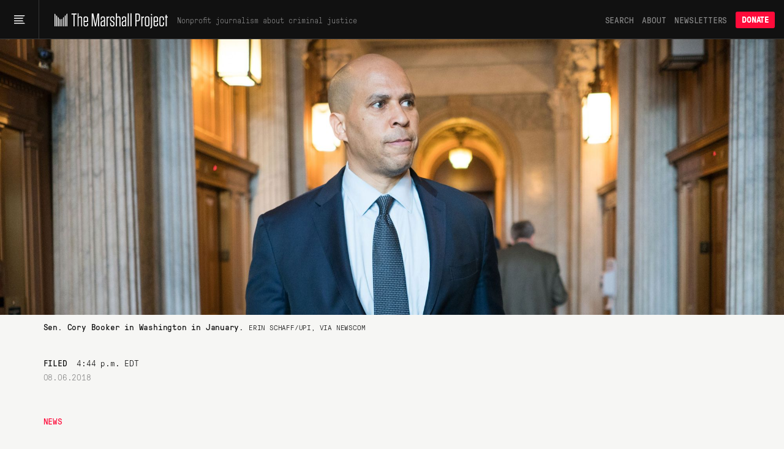

--- FILE ---
content_type: text/html; charset=utf-8
request_url: https://www.themarshallproject.org/2018/08/06/senators-take-aim-at-bail-industry-backers?utm_medium=social&utm_campaign=share-tools&utm_source=twitter&utm_content=post-top
body_size: 20841
content:
<!doctype html>
<!--[if lt IE 7 ]> <html class="ie6"> <![endif]-->
<!--[if IE 7 ]>    <html class="ie7"> <![endif]-->
<!--[if IE 8 ]>    <html class="ie8"> <![endif]-->
<!--[if IE 9 ]>    <html class="ie9"> <![endif]-->
<!--[if (gt IE 9)|!(IE)]><!--> <html lang="en" class="no-js"> <!--<![endif]-->
<head>
  <meta charset="utf-8">
  <!--
    _____ _   _ ____  ____  _   _ _   _
    | ____| \ | |  _ \|  _ \| | | | \ | |
    |  _| |  \| | | | | |_) | | | |  \| |
    | |___| |\  | |_| |  _ <| |_| | |\  |
    |_____|_| \_|____/|_| \_\\___/|_| \_|

  -->
  <link href="https://d1n0c1ufntxbvh.cloudfront.net" rel="dns-prefetch"> <!-- photo -->
  <link href="https://d63kb4t2ifcex.cloudfront.net" rel="dns-prefetch">  <!-- story-assets -->
  <link href="https://use.typekit.net" rel="preconnect">
  <link rel="icon" href="https://www.themarshallproject.org/favicon.ico?v=2">

  <meta name="viewport" content="width=device-width, initial-scale=1.0">
  <meta name="theme-color" content="#111111">

      <title>Sens. Cory Booker and Sherrod Brown Aim at Companies that Back Bail Bonds | The Marshall Project</title>
<meta name="description" content="Two U.S. senators are asking bail industry backers for answers.">
<meta name="name" content="Sens. Cory Booker and Sherrod Brown Aim at Companies that Back Bail Bonds">
<meta name="image" content="https://mirrorball.themarshallproject.org/6rZezbUVr8MjXvalX5WngWPO6XDVA4G0YKSr3cwoupU/w:1200/aHR0cHM6Ly90bXAt/dXBsb2Fkcy0xLnMz/LmFtYXpvbmF3cy5j/b20vMjAxODA4MDMv/TkMtQk9PS0VSQkFJ/TC1jb3J5LWJvb2tl/ci1jZi0xODA4MDMu/anBn">

<meta property="og:title" content="A New Front in the Bail War: Insurance Companies">
<meta property="og:description" content="Two U.S. senators are asking bail industry backers for answers.">
<meta property="og:type" content="article">
<meta property="og:image" content="https://mirrorball.themarshallproject.org/6rZezbUVr8MjXvalX5WngWPO6XDVA4G0YKSr3cwoupU/w:1200/aHR0cHM6Ly90bXAt/dXBsb2Fkcy0xLnMz/LmFtYXpvbmF3cy5j/b20vMjAxODA4MDMv/TkMtQk9PS0VSQkFJ/TC1jb3J5LWJvb2tl/ci1jZi0xODA4MDMu/anBn">
<meta property="og:image:alt" content="Sen. Cory Booker in Washington in January.  ">

  <meta property="og:url" content="https://www.themarshallproject.org/2018/08/06/senators-take-aim-at-bail-industry-backers">

  <link rel="canonical" href="https://www.themarshallproject.org/2018/08/06/senators-take-aim-at-bail-industry-backers">

<meta property="fb:pages" content="1442785962603494">
<meta property="fb:app_id" content="260005144189129">

<meta property="og:site_name" content="The Marshall Project">
<meta property="article:publisher" content="https://www.facebook.com/TheMarshallProject.org">

<meta name="twitter:card" content="summary_large_image">
<meta name="twitter:site" content="@MarshallProj">


  <meta property="article:published_time" content="2018-08-06T16:44:00-04:00">
<meta property="article:modified_time" content="2018-08-06T16:44:00-04:00">
<meta property="article:section" content="News">
  <meta property="article:author" content="Joseph Neff">
  <meta property="article:tag" content="Bail Reform">
  <meta property="article:tag" content="Bail">
  <meta property="article:tag" content="Bail Bonds">

<script type="application/ld+json">{"@context":"http://schema.org","@type":"NewsArticle","url":"https://www.themarshallproject.org/2018/08/06/senators-take-aim-at-bail-industry-backers","headline":"Sens. Cory Booker and Sherrod Brown Aim at Companies that Back Bail Bonds","alternativeHeadline":"A New Front in the Bail War: Insurance Companies","thumbnailUrl":"https://mirrorball.themarshallproject.org/6rZezbUVr8MjXvalX5WngWPO6XDVA4G0YKSr3cwoupU/w:1200/aHR0cHM6Ly90bXAt/dXBsb2Fkcy0xLnMz/LmFtYXpvbmF3cy5j/b20vMjAxODA4MDMv/TkMtQk9PS0VSQkFJ/TC1jb3J5LWJvb2tl/ci1jZi0xODA4MDMu/anBn","image":"https://mirrorball.themarshallproject.org/6rZezbUVr8MjXvalX5WngWPO6XDVA4G0YKSr3cwoupU/w:1200/aHR0cHM6Ly90bXAt/dXBsb2Fkcy0xLnMz/LmFtYXpvbmF3cy5j/b20vMjAxODA4MDMv/TkMtQk9PS0VSQkFJ/TC1jb3J5LWJvb2tl/ci1jZi0xODA4MDMu/anBn","articleSection":"News","datePublished":"2018-08-06T16:44:00-04:00","dateModified":"2018-08-06T16:44:00-04:00","description":"Two U.S. senators are asking bail industry backers for answers.","publisher":{"@type":"Organization","name":"The Marshall Project","logo":{"@type":"ImageObject","url":"https://dw9zmd5y2p1va.cloudfront.net/TheMarshallProject_Logo_Primary_TrueBlack.png"}},"mainEntityOfPage":{"@type":"WebPage","@id":"https://www.themarshallproject.org/2018/08/06/senators-take-aim-at-bail-industry-backers"},"author":[{"@type":"Person","name":"Joseph Neff"}],"keywords":["Bail Reform","Bail","Bail Bonds"]}</script>



  <meta name="csrf-param" content="authenticity_token" />
<meta name="csrf-token" content="J161HLE0cvEPqn4HCqSuTRdfqwE5XLza33e1a2eywNhiH4qvm-Lc7GVABy6NwjVx7knwAnQth5qNdjWQ5EJ7WQ" />

  <link rel="stylesheet" href="/assets/app/app-1941b910ebb313ee7c8f0a3636c5249462278e5736c2307ed5da59b451af6591.css" media="all" />

  <script src="/assets/app/head-067b6315c8b75605c1ba563edd34ea74ef9ff6060762f791e70ce734a9961950.js"></script>

  <link rel="apple-touch-icon" href="/assets/touch-icon-iphone-7f0ff19b76f6eb76c1b52df3891243175af744a1a7e0b750452b75fcb190f2c7.png">
  <link rel="apple-touch-icon" sizes="76x76" href="/assets/touch-icon-ipad-8725d4ee72d5ddf0f92ff8e4c2213c6fe56933f620a07a14f8628c868fc2e4e7.png">
  <link rel="apple-touch-icon" sizes="120x120" href="/assets/touch-icon-iphone-retina-b100556589ae39da0c1712de57d8d9f4e83513bc15229cb6071b05fd1cc2aee4.png">
  <link rel="apple-touch-icon" sizes="152x152" href="/assets/touch-icon-ipad-retina-5925e6f0691eed8a0f8e636e1b0db2e44e5571ebbc660942217d7d12edd0a4f7.png">
  <link rel="me" href="https://newsie.social/@marshallproj">

  <link rel="alternate" type="application/rss+xml" title="RSS" href="https://www.themarshallproject.org/rss/recent" />

  <link rel="stylesheet" href="https://use.typekit.net/crx5tsx.css" media="print" onload="this.onload=null; this.media='all';">
<noscript><link rel="stylesheet" href="https://use.typekit.net/crx5tsx.css"></noscript>

<style>
@font-face {
  font-family: "PressuraLight";
  src: url("/assets/GT-Pressura-Mono-Light-6eae597025e2787eee2470b786a35a9209399e6172d87f755955916347732113.woff") format("woff"),
  url("/assets/GT-Pressura-Mono-Light-8e93667cd2005ccd7f119e8cb89b9674408d7f3abffeb67ca1c6fb28a936c425.ttf")  format("truetype"),
  url("/assets/GT-Pressura-Mono-Light-da017fdefacab2c9e7f84ec68806f10f0f6c88c46fe9dda9afc0af6d07fde626.eot")  format("eot");
  font-display: swap;
}
@font-face {
  font-family: "GTPressuraMonoLight";
  src: url("/assets/GT-Pressura-Mono-Light-6eae597025e2787eee2470b786a35a9209399e6172d87f755955916347732113.woff") format("woff"),
  url("/assets/GT-Pressura-Mono-Light-8e93667cd2005ccd7f119e8cb89b9674408d7f3abffeb67ca1c6fb28a936c425.ttf")  format("truetype"),
  url("/assets/GT-Pressura-Mono-Light-da017fdefacab2c9e7f84ec68806f10f0f6c88c46fe9dda9afc0af6d07fde626.eot")  format("eot");
  font-display: swap;
}
@font-face {
  font-family: "PressuraLightItalic";
  src: url("/assets/GT-Pressura-Mono-Light-Italic-e5032d0bd6ed552c5b8a460ea86ff9bb11e512e161456beafccc1c3ad96d1ae1.woff") format("woff"),
  url("/assets/GT-Pressura-Mono-Light-Italic-1cc437ec4e37fe08c9fc91a325fc80156fcea36c1f9961515d197f56469458bd.ttf")  format("truetype"),
  url("/assets/GT-Pressura-Mono-Light-Italic-bad1ae66340796d8fde249ba9a36cfaa871e07fd26ba81093a8b28bc1eb41708.eot")  format("eot");
  font-display: swap;
}
@font-face {
  font-family: "Pressura";
  src: url("/assets/GT-Pressura-Mono-Regular-ca5727edad1a1ecb36038fad8f519e263dc81704b476b6b4b0160d233c5f645a.woff") format("woff"),
  url("/assets/GT-Pressura-Mono-Regular-27d81e03d069371c46a7ba28624099742300ddf5e90e3685c9818f721cd1313d.ttf") format("truetype"),
  url("/assets/GT-Pressura-Mono-Regular-b99d76cc644ce2a7a6b20a0eaa802ed4f68704246d495524725e7f0bca429f6b.eot")  format("eot");
  font-display: swap;
}
@font-face {
  font-family: "GTPressuraMono";
  src: url("/assets/GT-Pressura-Mono-Regular-ca5727edad1a1ecb36038fad8f519e263dc81704b476b6b4b0160d233c5f645a.woff") format("woff"),
  url("/assets/GT-Pressura-Mono-Regular-27d81e03d069371c46a7ba28624099742300ddf5e90e3685c9818f721cd1313d.ttf") format("truetype"),
  url("/assets/GT-Pressura-Mono-Regular-b99d76cc644ce2a7a6b20a0eaa802ed4f68704246d495524725e7f0bca429f6b.eot")  format("eot");
  font-display: swap;
}
@font-face {
  font-family: "PressuraItalic";
  src: url("/assets/GT-Pressura-Mono-Regular-Italic-6c8f43e9ca4ffaf4194ca5d681f625cf36bbb22510db4acd8788c0df13707733.woff") format("woff"),
  url("/assets/GT-Pressura-Mono-Regular-Italic-d3d1bd973ee4fabb1dca3f0fce0e62b1c28c35cc455243f7013659b60fa82816.ttf") format("truetype"),
  url("/assets/GT-Pressura-Mono-Regular-Italic-0706effe10c9e1f323b14284d57cbc84b6518302fbb07a418b8418882a7fb07f.eot")  format("eot");
  font-display: swap;
}
@font-face {
  font-family: "PressuraBold";
  src: url("/assets/GT-Pressura-Bold-699f37d8e889377cdcfaa63888f77fa15911fd8868bec66a97fd1597475f4619.woff") format("woff"),
  url("/assets/GT-Pressura-Bold-2743619a739a6bde02256e1c71753699a9af8b3d1f1f7dc7d104ac373a2aa22a.woff2")  format("woff2"),
  url("/assets/GT-Pressura-Bold-79932671f4cb20c29f9938d39d80165d2e87e734690f9de58f52cae97410f014.ttf")  format("truetype"),
  url("/assets/GT-Pressura-Bold-05b0450a066afa278bade55ffb365cc74faceb14f3fef784d6ce79de90b085df.eot")  format("eot");
  font-display: swap;
}
@font-face {
  font-family: 'Miller';
  src: url("/assets/millerdisplay-roman-27a92abe8714ca348ffbcd74b83e5b1c8bd8433be790b1d76d7b5380005add88.woff2") format('woff2'),
    url("/assets/millerdisplay-roman-ce76fb9f11079ccfb9675ff9a704f4a6d2ff3ea47f9feec56630aa6822e28811.woff") format('woff');
  font-display: swap;
}
@font-face {
  font-family: 'MillerBold';
  src: url("/assets/millerdisplay-bold-bdf2042151f61887245db24fba0d2d9810b988908d83c19c602e61ddcf63c0dd.woff2") format('woff2'),
    url("/assets/millerdisplay-bold-b4e7ac1d4e8e3bef3e671e11cc01396212610209c694923cdc250c129928a16c.woff") format('woff');
  font-display: swap;
}
@font-face {
  font-family: 'MillerItalic';
  src: url("/assets/millerdisplay-italic-0079d9787922db90a62c34b7df32b7d1d550f6cf58723862cbd4941a27b4dfa2.woff2") format('woff2'),
    url("/assets/millerdisplay-italic-a8c536220c4cb04519c387e4fd8174caa8cec282444b4a76a8419b7d65a018c1.woff") format('woff');
  font-display: swap;
}
</style>


  
  <script src="/packs/assets/app-CAuyEOfr.js" crossorigin="anonymous" type="module"></script><link rel="modulepreload" href="/packs/assets/throttle-CwQUoxNF.js" as="script" crossorigin="anonymous">
<link rel="modulepreload" href="/packs/assets/http-BqrenU10.js" as="script" crossorigin="anonymous">
<link rel="modulepreload" href="/packs/assets/events-Bfu1kP00.js" as="script" crossorigin="anonymous">
<link rel="modulepreload" href="/packs/assets/preload-helper-DRPQuRXv.js" as="script" crossorigin="anonymous">
<link rel="modulepreload" href="/packs/assets/helpers-BVsyGTTX.js" as="script" crossorigin="anonymous">
<link rel="modulepreload" href="/packs/assets/_commonjsHelpers-CE1G-McA.js" as="script" crossorigin="anonymous">
<link rel="modulepreload" href="/packs/assets/utils-BycyVVzQ.js" as="script" crossorigin="anonymous">
<link rel="modulepreload" href="/packs/assets/components-kyoC6rYI.js" as="script" crossorigin="anonymous">
<link rel="modulepreload" href="/packs/assets/index.browser-Dq-vNkq4.js" as="script" crossorigin="anonymous">
<link rel="modulepreload" href="/packs/assets/defaults-DkBZreCH.js" as="script" crossorigin="anonymous">
<link rel="modulepreload" href="/packs/assets/delay-BdIdeUP3.js" as="script" crossorigin="anonymous">
<link rel="modulepreload" href="/packs/assets/global-scroll-service-CxT9eGf0.js" as="script" crossorigin="anonymous">
<link rel="modulepreload" href="/packs/assets/emailsignupservice-DWn-yZLF.js" as="script" crossorigin="anonymous">
<link rel="modulepreload" href="/packs/assets/hogan-BW7BOXPJ.js" as="script" crossorigin="anonymous">

  
  

  <script>
    window.$mcGoal = {'settings':{'uuid':'a92567c13cca06b470824aead','dc':'us3'}};

    window.TMPBootstrapData = {"newsletters":[{"id":1,"slug":"os","name":"Opening Statement","frequency":"daily","saved_segment_id":41889,"description":"Stay informed with the most important criminal justice stories each weekday morning","tagline":"Daily news and opinion","interest_id":"695669d4dc","tag":"","from":"info@themarshallproject.org","short_description":"Daily news and opinion about criminal justice","default_subscribe":false,"project_specific":false,"default_donate":true,"inline_signup":true,"newsroom_id":1,"sample_email_url":"https://mailchi.mp/themarshallproject/2di9tiub7u","header_image_file_type":"","desktop_header_data":null,"mobile_header_data":null,"paid_ad_placement_image_url":"https://servedbyadbutler.com/e061c2b60/img-api/O0lEPTE4ODU2NTtzaXplPTYwMHg0MDA7c2V0SUQ9OTUzMjExO3R5cGU9aW1n/?uid=*|CAMPAIGN_UID|*-*|UNIQID|*","paid_ad_placement_link_url":"https://servedbyadbutler.com/go2/;ID=188565;size=600x400;setID=953211;uid=*|CAMPAIGN_UID|*-*|UNIQID|*;","created_at":"2025-09-09T13:36:30.350-04:00","updated_at":"2026-01-08T15:06:02.972-05:00","editor_id":10,"model_type":"OpeningStatement","active":true,"category":"news","teaser_art_data":{"id":"7bd30fvfvhrpibxinjxolnznnsdx/OS.jpg","storage":"store","metadata":{"exif":{"red_trc":"(Binary data 2060 bytes, use -b option to extract)","blue_trc":"(Binary data 2060 bytes, use -b option to extract)","cmm_flags":"Not Embedded, Independent","directory":"/tmp","file_name":"shrine20260107-2-8khh5x.jpg","file_size":"2.9 MB","file_type":"JPEG","green_trc":"(Binary data 2060 bytes, use -b option to extract)","luminance":"76.03647 80 87.12462","mime_type":"image/jpeg","image_size":"2512x2512","megapixels":"6.3","profile_id":"0","technology":"Cathode Ray Tube Display","image_width":"2512","iptc_digest":"00000000000000000000000000000000","source_file":"/tmp/shrine20260107-2-8khh5x.jpg","app14_flags0":"[14]","app14_flags1":"(none)","device_model":"sRGB","image_height":"2512","x_resolution":"72","y_resolution":"72","profile_class":"Display Device Profile","bits_per_sample":"8","color_transform":"YCbCr","device_mfg_desc":"IEC http://www.iec.ch","exif_byte_order":"Big-endian (Motorola, MM)","profile_creator":"Hewlett-Packard","profile_version":"2.1.0","resolution_unit":"inches","color_components":"3","color_space_data":"RGB ","encoding_process":"Progressive DCT, Huffman coding","file_access_date":"2026-01-07 14:20:35 +0000","file_modify_date":"2026-01-07 14:20:35 +0000","file_permissions":"-rw-------","photoshop_format":"Progressive","primary_platform":"Microsoft Corporation","profile_cmm_type":"Linotronic","rendering_intent":"Perceptual","device_attributes":"Reflective, Glossy, Positive, Color","device_model_desc":"IEC 61966-2.1 Default RGB colour space - sRGB","exif_tool_version":"13.45","measurement_flare":"0.999%","media_black_point":"0 0 0","media_white_point":"0.95045 1 1.08905","photoshop_quality":"10","profile_copyright":"Copyright (c) 1998 Hewlett-Packard Company","profile_date_time":"1998:02:09 06:49:00","progressive_scans":"3 Scans","red_matrix_column":"0.43607 0.22249 0.01392","viewing_cond_desc":"Reference Viewing Condition in IEC61966-2.1","blue_matrix_column":"0.14307 0.06061 0.7141","dct_encode_version":"100","device_manufacturer":"Hewlett-Packard","file_type_extension":"jpg","green_matrix_column":"0.38515 0.71687 0.09708","measurement_backing":"0 0 0","profile_description":"sRGB IEC61966-2.1","measurement_geometry":"Unknown","measurement_observer":"CIE 1931","y_cb_cr_sub_sampling":"YCbCr4:4:4 (1 1)","viewing_cond_surround":"3.92889 4.07439 3.36179","file_access_date_civil":"2026-01-07","file_inode_change_date":"2026-01-07 14:20:35 +0000","file_modify_date_civil":"2026-01-07","measurement_illuminant":"D65","profile_file_signature":"acsp","profile_date_time_civil":"1998-02-09","viewing_cond_illuminant":"19.6445 20.3718 16.8089","profile_connection_space":"XYZ ","connection_space_illuminant":"0.9642 1 0.82491","file_inode_change_date_civil":"2026-01-07","viewing_cond_illuminant_type":"D50"},"size":2855177,"width":2512,"height":2512,"opaque":false,"filename":"OS.jpg","mime_type":"image/jpeg"}},"frequency_label":""},{"id":2,"slug":"ca","name":"Closing Argument","frequency":"weekly","saved_segment_id":43865,"description":"Understand a timely topic in criminal justice with a deep-dive essay each Saturday","tagline":"Our weekly deep dive","interest_id":"d982034176","tag":"","from":"closingargument@themarshallproject.org","short_description":"We drill down on one topic in this week’s news.","default_subscribe":true,"project_specific":false,"default_donate":true,"inline_signup":true,"newsroom_id":1,"sample_email_url":"https://mailchi.mp/themarshallproject/zakm0mrooc","header_image_file_type":"","desktop_header_data":null,"mobile_header_data":null,"paid_ad_placement_image_url":"https://servedbyadbutler.com/e061c2b60/img-api/O0lEPTE4ODU2NTtzaXplPTYwMHg0MDA7c2V0SUQ9OTUzMjEyO3R5cGU9aW1n/?uid=*|CAMPAIGN_UID|*-*|UNIQID|*","paid_ad_placement_link_url":"https://servedbyadbutler.com/go2/;ID=188565;size=600x400;setID=953212;uid=*|CAMPAIGN_UID|*-*|UNIQID|*;","created_at":"2025-09-09T13:36:30.364-04:00","updated_at":"2026-01-08T15:00:04.931-05:00","editor_id":117,"model_type":"WeeklyNewsletter","active":true,"category":"news","teaser_art_data":{"id":"w2nkqc68cbpjvy9h1sd8hflk7yds/CA.jpg","storage":"store","metadata":{"exif":{"red_trc":"(Binary data 2060 bytes, use -b option to extract)","blue_trc":"(Binary data 2060 bytes, use -b option to extract)","cmm_flags":"Not Embedded, Independent","directory":"/tmp","file_name":"shrine20260107-2-wg4a9e.jpg","file_size":"889 kB","file_type":"JPEG","green_trc":"(Binary data 2060 bytes, use -b option to extract)","luminance":"76.03647 80 87.12462","mime_type":"image/jpeg","image_size":"828x828","megapixels":"0.686","profile_id":"0","technology":"Cathode Ray Tube Display","image_width":"828","iptc_digest":"00000000000000000000000000000000","source_file":"/tmp/shrine20260107-2-wg4a9e.jpg","app14_flags0":"[14]","app14_flags1":"(none)","device_model":"sRGB","image_height":"828","x_resolution":"72","y_resolution":"72","profile_class":"Display Device Profile","bits_per_sample":"8","color_transform":"YCbCr","device_mfg_desc":"IEC http://www.iec.ch","exif_byte_order":"Big-endian (Motorola, MM)","profile_creator":"Hewlett-Packard","profile_version":"2.1.0","resolution_unit":"inches","color_components":"3","color_space_data":"RGB ","encoding_process":"Progressive DCT, Huffman coding","file_access_date":"2026-01-07 14:18:31 +0000","file_modify_date":"2026-01-07 14:18:31 +0000","file_permissions":"-rw-------","photoshop_format":"Progressive","primary_platform":"Microsoft Corporation","profile_cmm_type":"Linotronic","rendering_intent":"Perceptual","device_attributes":"Reflective, Glossy, Positive, Color","device_model_desc":"IEC 61966-2.1 Default RGB colour space - sRGB","exif_tool_version":"13.45","measurement_flare":"0.999%","media_black_point":"0 0 0","media_white_point":"0.95045 1 1.08905","photoshop_quality":"12","profile_copyright":"Copyright (c) 1998 Hewlett-Packard Company","profile_date_time":"1998:02:09 06:49:00","progressive_scans":"3 Scans","red_matrix_column":"0.43607 0.22249 0.01392","viewing_cond_desc":"Reference Viewing Condition in IEC61966-2.1","blue_matrix_column":"0.14307 0.06061 0.7141","dct_encode_version":"100","device_manufacturer":"Hewlett-Packard","file_type_extension":"jpg","green_matrix_column":"0.38515 0.71687 0.09708","measurement_backing":"0 0 0","profile_description":"sRGB IEC61966-2.1","measurement_geometry":"Unknown","measurement_observer":"CIE 1931","y_cb_cr_sub_sampling":"YCbCr4:4:4 (1 1)","viewing_cond_surround":"3.92889 4.07439 3.36179","file_access_date_civil":"2026-01-07","file_inode_change_date":"2026-01-07 14:18:31 +0000","file_modify_date_civil":"2026-01-07","measurement_illuminant":"D65","profile_file_signature":"acsp","profile_date_time_civil":"1998-02-09","viewing_cond_illuminant":"19.6445 20.3718 16.8089","profile_connection_space":"XYZ ","connection_space_illuminant":"0.9642 1 0.82491","file_inode_change_date_civil":"2026-01-07","viewing_cond_illuminant_type":"D50"},"size":889014,"width":828,"height":828,"opaque":false,"filename":"CA.jpg","mime_type":"image/jpeg"}},"frequency_label":""},{"id":3,"slug":"ex","name":"The System","frequency":"limited_run","saved_segment_id":263661,"description":"Learn how criminal justice really works in seven emails sent over three weeks, starting whenever you sign up","tagline":"Guided tour of the system","interest_id":"5e66c16da0","tag":"","from":"info@themarshallproject.org","short_description":"A guided tour of the criminal justice system","default_subscribe":false,"project_specific":false,"default_donate":true,"inline_signup":true,"newsroom_id":1,"sample_email_url":"/the-system","header_image_file_type":"","desktop_header_data":null,"mobile_header_data":null,"paid_ad_placement_image_url":"","paid_ad_placement_link_url":"","created_at":"2025-09-09T13:36:30.385-04:00","updated_at":"2026-01-08T12:42:17.943-05:00","editor_id":null,"model_type":"","active":true,"category":"education","teaser_art_data":{"id":"cfd1nzmsatv9sz6293y6jay9zmm7/newsletter=the system.jpg","storage":"store","metadata":{"exif":{"directory":"/tmp","file_name":"shrine20260107-2-9u0qc1.jpg","file_size":"2.4 MB","file_type":"JPEG","mime_type":"image/jpeg","image_size":"2560x2560","megapixels":"6.6","image_width":"2560","source_file":"/tmp/shrine20260107-2-9u0qc1.jpg","image_height":"2560","jfif_version":"1.02","x_resolution":"72","y_resolution":"72","bits_per_sample":"8","resolution_unit":"inches","color_components":"3","encoding_process":"Baseline DCT, Huffman coding","file_access_date":"2026-01-07 14:21:01 +0000","file_modify_date":"2026-01-07 14:21:01 +0000","file_permissions":"-rw-------","exif_tool_version":"13.45","file_type_extension":"jpg","y_cb_cr_sub_sampling":"YCbCr4:4:4 (1 1)","file_access_date_civil":"2026-01-07","file_inode_change_date":"2026-01-07 14:21:01 +0000","file_modify_date_civil":"2026-01-07","file_inode_change_date_civil":"2026-01-07"},"size":2395872,"width":2560,"height":2560,"opaque":false,"filename":"newsletter=the system.jpg","mime_type":"image/jpeg"}},"frequency_label":""},{"id":4,"slug":"li","name":"Life Inside","frequency":"weekly","saved_segment_id":44225,"description":"Hear from voices inside the system with a personal essay each Friday","tagline":"Voices from the system","interest_id":"c43a1d8ffc","tag":"","from":"info@themarshallproject.org","short_description":"Essays from people involved in the system","default_subscribe":true,"project_specific":false,"default_donate":true,"inline_signup":true,"newsroom_id":1,"sample_email_url":"https://mailchi.mp/themarshallproject/ppf5dxvmoq","header_image_file_type":"","desktop_header_data":null,"mobile_header_data":null,"paid_ad_placement_image_url":"https://servedbyadbutler.com/e061c2b60/img-api/O0lEPTE4ODU2NTtzaXplPTYwMHg0MDA7c2V0SUQ9OTUzMjEzO3R5cGU9aW1n/?uid=*|CAMPAIGN_UID|*-*|UNIQID|*","paid_ad_placement_link_url":"https://servedbyadbutler.com/go2/;ID=188565;size=600x400;setID=953213;uid=*|CAMPAIGN_UID|*-*|UNIQID|*;","created_at":"2025-09-09T13:36:30.399-04:00","updated_at":"2026-01-08T15:05:34.226-05:00","editor_id":null,"model_type":"LifeInsideEmail","active":true,"category":"culture","teaser_art_data":{"id":"nzjnbdw9phce36xp7x1xr0wcb6jw/LI.jpg","storage":"store","metadata":{"exif":{"red_trc":"(Binary data 2060 bytes, use -b option to extract)","blue_trc":"(Binary data 2060 bytes, use -b option to extract)","cmm_flags":"Not Embedded, Independent","directory":"/tmp","file_name":"shrine20260107-2-l0yiuy.jpg","file_size":"2.3 MB","file_type":"JPEG","green_trc":"(Binary data 2060 bytes, use -b option to extract)","luminance":"76.03647 80 87.12462","mime_type":"image/jpeg","image_size":"2512x2512","megapixels":"6.3","profile_id":"0","technology":"Cathode Ray Tube Display","image_width":"2512","iptc_digest":"00000000000000000000000000000000","source_file":"/tmp/shrine20260107-2-l0yiuy.jpg","app14_flags0":"[14]","app14_flags1":"(none)","device_model":"sRGB","image_height":"2512","x_resolution":"600","y_resolution":"600","profile_class":"Display Device Profile","bits_per_sample":"8","color_transform":"YCbCr","device_mfg_desc":"IEC http://www.iec.ch","exif_byte_order":"Big-endian (Motorola, MM)","profile_creator":"Hewlett-Packard","profile_version":"2.1.0","resolution_unit":"inches","color_components":"3","color_space_data":"RGB ","encoding_process":"Progressive DCT, Huffman coding","file_access_date":"2026-01-07 14:20:25 +0000","file_modify_date":"2026-01-07 14:20:25 +0000","file_permissions":"-rw-------","photoshop_format":"Progressive","primary_platform":"Microsoft Corporation","profile_cmm_type":"Linotronic","rendering_intent":"Perceptual","device_attributes":"Reflective, Glossy, Positive, Color","device_model_desc":"IEC 61966-2.1 Default RGB colour space - sRGB","exif_tool_version":"13.45","measurement_flare":"0.999%","media_black_point":"0 0 0","media_white_point":"0.95045 1 1.08905","photoshop_quality":"10","profile_copyright":"Copyright (c) 1998 Hewlett-Packard Company","profile_date_time":"1998:02:09 06:49:00","progressive_scans":"3 Scans","red_matrix_column":"0.43607 0.22249 0.01392","viewing_cond_desc":"Reference Viewing Condition in IEC61966-2.1","blue_matrix_column":"0.14307 0.06061 0.7141","dct_encode_version":"100","device_manufacturer":"Hewlett-Packard","file_type_extension":"jpg","green_matrix_column":"0.38515 0.71687 0.09708","measurement_backing":"0 0 0","profile_description":"sRGB IEC61966-2.1","measurement_geometry":"Unknown","measurement_observer":"CIE 1931","y_cb_cr_sub_sampling":"YCbCr4:4:4 (1 1)","viewing_cond_surround":"3.92889 4.07439 3.36179","file_access_date_civil":"2026-01-07","file_inode_change_date":"2026-01-07 14:20:25 +0000","file_modify_date_civil":"2026-01-07","measurement_illuminant":"D65","profile_file_signature":"acsp","profile_date_time_civil":"1998-02-09","viewing_cond_illuminant":"19.6445 20.3718 16.8089","profile_connection_space":"XYZ ","connection_space_illuminant":"0.9642 1 0.82491","file_inode_change_date_civil":"2026-01-07","viewing_cond_illuminant_type":"D50"},"size":2264523,"width":2512,"height":2512,"opaque":false,"filename":"LI.jpg","mime_type":"image/jpeg"}},"frequency_label":""},{"id":5,"slug":"pb","name":"For The Record","frequency":"biweekly","saved_segment_id":41893,"description":"Go behind the scenes of our newsroom to learn about the intersection of criminal justice and journalism every other Thursday","tagline":"The story behind our stories","interest_id":"c62ce45b9c","tag":"","from":"info@themarshallproject.org","short_description":"New and notable Marshall Project stories","default_subscribe":false,"project_specific":false,"default_donate":true,"inline_signup":false,"newsroom_id":1,"sample_email_url":"https://mailchi.mp/themarshallproject/welcome-to-for-the-record-4783149","header_image_file_type":"","desktop_header_data":null,"mobile_header_data":null,"paid_ad_placement_image_url":"","paid_ad_placement_link_url":"","created_at":"2025-09-09T13:36:30.410-04:00","updated_at":"2026-01-08T14:54:54.292-05:00","editor_id":null,"model_type":"","active":true,"category":"marketing","teaser_art_data":{"id":"yi33hqa1y0jr519wp6fvrusj6csf/newsletter=for the record.jpg","storage":"store","metadata":{"exif":{"directory":"/tmp","file_name":"shrine20260107-2-6fuib1.jpg","file_size":"425 kB","file_type":"JPEG","mime_type":"image/jpeg","image_size":"2560x2560","megapixels":"6.6","image_width":"2560","source_file":"/tmp/shrine20260107-2-6fuib1.jpg","image_height":"2560","jfif_version":"1.02","x_resolution":"72","y_resolution":"72","bits_per_sample":"8","resolution_unit":"inches","color_components":"3","encoding_process":"Baseline DCT, Huffman coding","file_access_date":"2026-01-07 14:19:22 +0000","file_modify_date":"2026-01-07 14:19:22 +0000","file_permissions":"-rw-------","exif_tool_version":"13.45","file_type_extension":"jpg","y_cb_cr_sub_sampling":"YCbCr4:4:4 (1 1)","file_access_date_civil":"2026-01-07","file_inode_change_date":"2026-01-07 14:19:22 +0000","file_modify_date_civil":"2026-01-07","file_inode_change_date_civil":"2026-01-07"},"size":424663,"width":2560,"height":2560,"opaque":false,"filename":"newsletter=for the record.jpg","mime_type":"image/jpeg"}},"frequency_label":""},{"id":6,"slug":"cle","name":"Cleveland Updates","frequency":"monthly","saved_segment_id":44479,"description":"Get reporting updates from our Cleveland, Ohio, newsroom each month","tagline":"Keep up with our work in Cleveland","interest_id":"69a41d2b92","tag":"","from":"info@themarshallproject.org","short_description":"Keep up with our work in Cleveland","default_subscribe":false,"project_specific":true,"default_donate":false,"inline_signup":false,"newsroom_id":2,"sample_email_url":"https://mailchi.mp/themarshallproject/ox0y0o92v4","header_image_file_type":"png","desktop_header_data":null,"mobile_header_data":null,"paid_ad_placement_image_url":"https://servedbyadbutler.com/e061c2b60/img-api/O0lEPTE4ODU2NTtzaXplPTYwMHg0MDA7c2V0SUQ9OTUzMjE0O3R5cGU9aW1n/?uid=*|CAMPAIGN_UID|*-*|UNIQID|*","paid_ad_placement_link_url":"https://servedbyadbutler.com/go2/;ID=188565;size=600x400;setID=953214;uid=*|CAMPAIGN_UID|*-*|UNIQID|*;","created_at":"2025-09-09T13:36:30.424-04:00","updated_at":"2026-01-08T14:58:44.631-05:00","editor_id":447,"model_type":"GenericNewsletter","active":true,"category":"local","teaser_art_data":{"id":"iby0n4x1smt71mp7vpwzfbsw1z6p/newsletter=cleveland.jpg","storage":"store","metadata":{"exif":{"directory":"/tmp","file_name":"shrine20260107-2-fdw6ba.jpg","file_size":"3.7 MB","file_type":"JPEG","mime_type":"image/jpeg","image_size":"2560x2560","megapixels":"6.6","image_width":"2560","source_file":"/tmp/shrine20260107-2-fdw6ba.jpg","image_height":"2560","jfif_version":"1.02","x_resolution":"72","y_resolution":"72","bits_per_sample":"8","resolution_unit":"inches","color_components":"3","encoding_process":"Baseline DCT, Huffman coding","file_access_date":"2026-01-07 14:18:05 +0000","file_modify_date":"2026-01-07 14:18:05 +0000","file_permissions":"-rw-------","exif_tool_version":"13.45","file_type_extension":"jpg","y_cb_cr_sub_sampling":"YCbCr4:4:4 (1 1)","file_access_date_civil":"2026-01-07","file_inode_change_date":"2026-01-07 14:18:05 +0000","file_modify_date_civil":"2026-01-07","file_inode_change_date_civil":"2026-01-07"},"size":3738208,"width":2560,"height":2560,"opaque":false,"filename":"newsletter=cleveland.jpg","mime_type":"image/jpeg"}},"frequency_label":""},{"id":7,"slug":"jks","name":"Jackson Updates","frequency":"monthly","saved_segment_id":44690,"description":"Get reporting and legislative updates from our Jackson, Mississippi, newsroom the first Thursday of the month","tagline":"Keep up with our work in Mississippi.","interest_id":"4f2b182ec4","tag":"","from":"info@themarshallproject.org","short_description":"Keep up with our work in Mississippi.","default_subscribe":false,"project_specific":true,"default_donate":false,"inline_signup":false,"newsroom_id":3,"sample_email_url":"https://mailchi.mp/themarshallproject/ztbrrgl391","header_image_file_type":"png","desktop_header_data":null,"mobile_header_data":null,"paid_ad_placement_image_url":"https://servedbyadbutler.com/e061c2b60/img-api/O0lEPTE4ODU2NTtzaXplPTYwMHg0MDA7c2V0SUQ9OTUzMjE1O3R5cGU9aW1n/?uid=*|CAMPAIGN_UID|*-*|UNIQID|*","paid_ad_placement_link_url":"https://servedbyadbutler.com/go2/;ID=188565;size=600x400;setID=953215;uid=*|CAMPAIGN_UID|*-*|UNIQID|*;","created_at":"2025-09-09T13:36:30.435-04:00","updated_at":"2026-01-08T15:04:33.605-05:00","editor_id":447,"model_type":"GenericNewsletter","active":true,"category":"local","teaser_art_data":{"id":"ez29cbyzx7cosz8dllewt0iv9uoo/newsletter=jackson.jpg","storage":"store","metadata":{"exif":{"directory":"/tmp","file_name":"shrine20260107-2-caopn2.jpg","file_size":"1939 kB","file_type":"JPEG","mime_type":"image/jpeg","image_size":"2560x2560","megapixels":"6.6","image_width":"2560","source_file":"/tmp/shrine20260107-2-caopn2.jpg","image_height":"2560","jfif_version":"1.02","x_resolution":"72","y_resolution":"72","bits_per_sample":"8","resolution_unit":"inches","color_components":"3","encoding_process":"Baseline DCT, Huffman coding","file_access_date":"2026-01-07 14:20:14 +0000","file_modify_date":"2026-01-07 14:20:14 +0000","file_permissions":"-rw-------","exif_tool_version":"13.45","file_type_extension":"jpg","y_cb_cr_sub_sampling":"YCbCr4:4:4 (1 1)","file_access_date_civil":"2026-01-07","file_inode_change_date":"2026-01-07 14:20:14 +0000","file_modify_date_civil":"2026-01-07","file_inode_change_date_civil":"2026-01-07"},"size":1939437,"width":2560,"height":2560,"opaque":false,"filename":"newsletter=jackson.jpg","mime_type":"image/jpeg"}},"frequency_label":""},{"id":8,"slug":"stl","name":"St. Louis Updates","frequency":"occasional","saved_segment_id":3700531,"description":"Get reporting highlights from our St. Louis, Missouri, newsroom in your inbox","tagline":"Keep up with our work in Missouri.","interest_id":"51377010e6","tag":"","from":"info@themarshallproject.org","short_description":"Keep up with our work in Missouri.","default_subscribe":false,"project_specific":true,"default_donate":false,"inline_signup":false,"newsroom_id":4,"sample_email_url":"https://mailchi.mp/themarshallproject/sick-and-lost-in-missouri-jail-cells","header_image_file_type":"png","desktop_header_data":null,"mobile_header_data":null,"paid_ad_placement_image_url":"","paid_ad_placement_link_url":"","created_at":"2025-09-09T13:36:30.450-04:00","updated_at":"2026-01-08T15:06:50.544-05:00","editor_id":447,"model_type":"GenericNewsletter","active":true,"category":"local","teaser_art_data":{"id":"p4ppqcgsm2y7pf4aa5gcamh7d7ji/newsletter=st louis.jpg","storage":"store","metadata":{"exif":{"directory":"/tmp","file_name":"shrine20260107-2-yb4ug4.jpg","file_size":"1139 kB","file_type":"JPEG","mime_type":"image/jpeg","image_size":"2560x2560","megapixels":"6.6","image_width":"2560","source_file":"/tmp/shrine20260107-2-yb4ug4.jpg","image_height":"2560","jfif_version":"1.02","x_resolution":"72","y_resolution":"72","bits_per_sample":"8","resolution_unit":"inches","color_components":"3","encoding_process":"Baseline DCT, Huffman coding","file_access_date":"2026-01-07 14:20:51 +0000","file_modify_date":"2026-01-07 14:20:51 +0000","file_permissions":"-rw-------","exif_tool_version":"13.45","file_type_extension":"jpg","y_cb_cr_sub_sampling":"YCbCr4:4:4 (1 1)","file_access_date_civil":"2026-01-07","file_inode_change_date":"2026-01-07 14:20:51 +0000","file_modify_date_civil":"2026-01-07","file_inode_change_date_civil":"2026-01-07"},"size":1138915,"width":2560,"height":2560,"opaque":false,"filename":"newsletter=st louis.jpg","mime_type":"image/jpeg"}},"frequency_label":""},{"id":9,"slug":"it","name":"Investigate This!","frequency":"occasional","saved_segment_id":44729,"description":"Get free criminal justice datasets and reporting resources from The Marshall Project","tagline":"Get toolkits and resources to help turn our reporting into stories for your community","interest_id":"","tag":"INVESTIGATE-THIS","from":"info@themarshallproject.org","short_description":"Stay up to date on Investigate This!","default_subscribe":false,"project_specific":true,"default_donate":false,"inline_signup":false,"newsroom_id":1,"sample_email_url":"https://mailchi.mp/themarshallproject/h8h8506pm1","header_image_file_type":"jpg","desktop_header_data":null,"mobile_header_data":null,"paid_ad_placement_image_url":"","paid_ad_placement_link_url":"","created_at":"2025-09-09T13:36:30.461-04:00","updated_at":"2026-01-08T15:03:52.803-05:00","editor_id":447,"model_type":"GenericNewsletter","active":true,"category":"marketing","teaser_art_data":{"id":"nez4y8lyo0t0dxfnurrxfrsf1qsz/newsletter=investigate this.jpg","storage":"store","metadata":{"exif":{"directory":"/tmp","file_name":"shrine20260107-2-s9ku99.jpg","file_size":"2.7 MB","file_type":"JPEG","mime_type":"image/jpeg","image_size":"2560x2560","megapixels":"6.6","image_width":"2560","source_file":"/tmp/shrine20260107-2-s9ku99.jpg","image_height":"2560","jfif_version":"1.02","x_resolution":"72","y_resolution":"72","bits_per_sample":"8","resolution_unit":"inches","color_components":"3","encoding_process":"Baseline DCT, Huffman coding","file_access_date":"2026-01-07 14:19:50 +0000","file_modify_date":"2026-01-07 14:19:50 +0000","file_permissions":"-rw-------","exif_tool_version":"13.45","file_type_extension":"jpg","y_cb_cr_sub_sampling":"YCbCr4:4:4 (1 1)","file_access_date_civil":"2026-01-07","file_inode_change_date":"2026-01-07 14:19:50 +0000","file_modify_date_civil":"2026-01-07","file_inode_change_date_civil":"2026-01-07"},"size":2657323,"width":2560,"height":2560,"opaque":false,"filename":"newsletter=investigate this.jpg","mime_type":"image/jpeg"}},"frequency_label":""},{"id":10,"slug":"ni","name":"Inside Updates","frequency":"occasional","saved_segment_id":44529,"description":"Follow our latest reporting and resources for incarcerated audiences","tagline":"Our work for incarcerated people","interest_id":"bf7879a6ef","tag":"","from":"info@themarshallproject.org","short_description":"Our work for incarcerated people","default_subscribe":false,"project_specific":true,"default_donate":false,"inline_signup":false,"newsroom_id":1,"sample_email_url":"https://mailchi.mp/themarshallproject/issue-21-of-news-inside-is-here","header_image_file_type":"","desktop_header_data":null,"mobile_header_data":null,"paid_ad_placement_image_url":"","paid_ad_placement_link_url":"","created_at":"2025-09-09T13:36:30.471-04:00","updated_at":"2026-01-08T14:54:25.794-05:00","editor_id":null,"model_type":"","active":true,"category":"marketing","teaser_art_data":{"id":"dja3nq91xjaa1aw7rurzhhakug2d/newsletter=inside updates.jpg","storage":"store","metadata":{"exif":{"directory":"/tmp","file_name":"shrine20260107-2-86mv88.jpg","file_size":"1805 kB","file_type":"JPEG","mime_type":"image/jpeg","image_size":"2560x2560","megapixels":"6.6","image_width":"2560","source_file":"/tmp/shrine20260107-2-86mv88.jpg","image_height":"2560","jfif_version":"1.02","x_resolution":"72","y_resolution":"72","bits_per_sample":"8","resolution_unit":"inches","color_components":"3","encoding_process":"Baseline DCT, Huffman coding","file_access_date":"2026-01-07 14:19:39 +0000","file_modify_date":"2026-01-07 14:19:39 +0000","file_permissions":"-rw-------","exif_tool_version":"13.45","file_type_extension":"jpg","y_cb_cr_sub_sampling":"YCbCr4:4:4 (1 1)","file_access_date_civil":"2026-01-07","file_inode_change_date":"2026-01-07 14:19:39 +0000","file_modify_date_civil":"2026-01-07","file_inode_change_date_civil":"2026-01-07"},"size":1804751,"width":2560,"height":2560,"opaque":false,"filename":"newsletter=inside updates.jpg","mime_type":"image/jpeg"}},"frequency_label":""},{"id":11,"slug":"unsolved","name":"Updates about our unsolved murders project","frequency":"occasional","saved_segment_id":44718,"description":"Subscribe to follow our reporting on unsolved St. Louis murders","tagline":"Reporting updates on unsolved St. Louis murders","interest_id":"","tag":"UNSOLVED ST. LOUIS","from":"info@themarshallproject.org","short_description":"","default_subscribe":false,"project_specific":true,"default_donate":false,"inline_signup":false,"newsroom_id":1,"sample_email_url":"","header_image_file_type":"","desktop_header_data":null,"mobile_header_data":null,"paid_ad_placement_image_url":"","paid_ad_placement_link_url":"","created_at":"2025-09-09T13:36:30.481-04:00","updated_at":"2025-10-20T14:20:16.221-04:00","editor_id":615,"model_type":"","active":true,"category":null,"teaser_art_data":null,"frequency_label":""},{"id":12,"slug":"immigration","name":"Immigration Nation","frequency":"weekly","saved_segment_id":3700696,"description":"Unpacking the fallout of Trump’s mass deportation efforts.","tagline":"Mass deportation, unpacked","interest_id":"1d76f0d432","tag":"immigration-nation","from":"info@themarshallproject.org","short_description":"Unpacking the fallout of Trump’s mass deportation efforts.","default_subscribe":false,"project_specific":true,"default_donate":false,"inline_signup":false,"newsroom_id":1,"sample_email_url":"","header_image_file_type":"png","desktop_header_data":null,"mobile_header_data":null,"paid_ad_placement_image_url":"https://servedbyadbutler.com/e061c2b60/img-api/O0lEPTE4ODU2NTtzaXplPTYwMHg0MDA7c2V0SUQ9OTUzMjE2O3R5cGU9aW1n/?uid=*|CAMPAIGN_UID|*-*|UNIQID|*","paid_ad_placement_link_url":"https://servedbyadbutler.com/go2/;ID=188565;size=600x400;setID=953216;uid=*|CAMPAIGN_UID|*-*|UNIQID|*;","created_at":"2025-09-09T13:36:30.496-04:00","updated_at":"2025-09-23T09:55:00.971-04:00","editor_id":116,"model_type":"GenericNewsletter","active":false,"category":null,"teaser_art_data":null,"frequency_label":""}],"honeybadgerKey":"013a7ebb","env":"production","post":{"id":1577}}
  </script>
    <!-- Google tag (gtag.js) -->
<script async src="https://www.googletagmanager.com/gtag/js?id=G-NSS38634F0"></script>
<script>
  window.dataLayer = window.dataLayer || [];
  function gtag(){dataLayer.push(arguments);}
  gtag('js', new Date());

  gtag('config', 'G-NSS38634F0', {
    rubric: 'News'
  });
</script>


</head>
<body class="base">
  <svg aria-hidden="true" style="position: absolute; width: 0; height: 0; overflow: hidden;" version="1.1" xmlns="http://www.w3.org/2000/svg" xmlns:xlink="http://www.w3.org/1999/xlink">
  <defs>
    <symbol id="icon-tiktok" viewBox="0 0 32 32">
      <path d="M16.707 0.027c1.747-0.027 3.48-0.013 5.213-0.027 0.107 2.040 0.84 4.12 2.333 5.56 1.493 1.48 3.6 2.16 5.653 2.387v5.373c-1.92-0.067-3.853-0.467-5.6-1.293-0.76-0.347-1.467-0.787-2.16-1.24-0.013 3.893 0.013 7.787-0.027 11.667-0.107 1.867-0.72 3.72-1.8 5.253-1.747 2.56-4.773 4.227-7.88 4.28-1.907 0.107-3.813-0.413-5.44-1.373-2.693-1.587-4.587-4.493-4.867-7.613-0.027-0.667-0.040-1.333-0.013-1.987 0.24-2.533 1.493-4.96 3.44-6.613 2.213-1.92 5.307-2.84 8.2-2.293 0.027 1.973-0.053 3.947-0.053 5.92-1.32-0.427-2.867-0.307-4.027 0.493-0.84 0.547-1.48 1.387-1.813 2.333-0.28 0.68-0.2 1.427-0.187 2.147 0.32 2.187 2.427 4.027 4.667 3.827 1.493-0.013 2.92-0.88 3.693-2.147 0.253-0.44 0.533-0.893 0.547-1.413 0.133-2.387 0.080-4.76 0.093-7.147 0.013-5.373-0.013-10.733 0.027-16.093z"></path>
    </symbol>
    <symbol id="icon-arrow" viewBox="0 0 32 32">
      <path d="M29.931 14.869l-14.4-14.4-2.262 2.262 11.669 11.669h-24.938v3.2h24.938l-11.669 11.669 2.262 2.262 15.531-15.531-1.131-1.131z"></path>
    </symbol>
    <symbol id="icon-twitter" viewBox="0 0 26 28">
      <path d="M25.312 6.375c-0.688 1-1.547 1.891-2.531 2.609 0.016 0.219 0.016 0.438 0.016 0.656 0 6.672-5.078 14.359-14.359 14.359-2.859 0-5.516-0.828-7.75-2.266 0.406 0.047 0.797 0.063 1.219 0.063 2.359 0 4.531-0.797 6.266-2.156-2.219-0.047-4.078-1.5-4.719-3.5 0.313 0.047 0.625 0.078 0.953 0.078 0.453 0 0.906-0.063 1.328-0.172-2.312-0.469-4.047-2.5-4.047-4.953v-0.063c0.672 0.375 1.453 0.609 2.281 0.641-1.359-0.906-2.25-2.453-2.25-4.203 0-0.938 0.25-1.797 0.688-2.547 2.484 3.062 6.219 5.063 10.406 5.281-0.078-0.375-0.125-0.766-0.125-1.156 0-2.781 2.25-5.047 5.047-5.047 1.453 0 2.766 0.609 3.687 1.594 1.141-0.219 2.234-0.641 3.203-1.219-0.375 1.172-1.172 2.156-2.219 2.781 1.016-0.109 2-0.391 2.906-0.781z"></path>
    </symbol>
    <symbol id="icon-facebook" viewBox="0 0 16 28">
      <path d="M14.984 0.187v4.125h-2.453c-1.922 0-2.281 0.922-2.281 2.25v2.953h4.578l-0.609 4.625h-3.969v11.859h-4.781v-11.859h-3.984v-4.625h3.984v-3.406c0-3.953 2.422-6.109 5.953-6.109 1.687 0 3.141 0.125 3.563 0.187z"></path>
    </symbol>
    <symbol id="icon-instagram" viewBox="0 0 24 28">
      <path d="M16 14c0-2.203-1.797-4-4-4s-4 1.797-4 4 1.797 4 4 4 4-1.797 4-4zM18.156 14c0 3.406-2.75 6.156-6.156 6.156s-6.156-2.75-6.156-6.156 2.75-6.156 6.156-6.156 6.156 2.75 6.156 6.156zM19.844 7.594c0 0.797-0.641 1.437-1.437 1.437s-1.437-0.641-1.437-1.437 0.641-1.437 1.437-1.437 1.437 0.641 1.437 1.437zM12 4.156c-1.75 0-5.5-0.141-7.078 0.484-0.547 0.219-0.953 0.484-1.375 0.906s-0.688 0.828-0.906 1.375c-0.625 1.578-0.484 5.328-0.484 7.078s-0.141 5.5 0.484 7.078c0.219 0.547 0.484 0.953 0.906 1.375s0.828 0.688 1.375 0.906c1.578 0.625 5.328 0.484 7.078 0.484s5.5 0.141 7.078-0.484c0.547-0.219 0.953-0.484 1.375-0.906s0.688-0.828 0.906-1.375c0.625-1.578 0.484-5.328 0.484-7.078s0.141-5.5-0.484-7.078c-0.219-0.547-0.484-0.953-0.906-1.375s-0.828-0.688-1.375-0.906c-1.578-0.625-5.328-0.484-7.078-0.484zM24 14c0 1.656 0.016 3.297-0.078 4.953-0.094 1.922-0.531 3.625-1.937 5.031s-3.109 1.844-5.031 1.937c-1.656 0.094-3.297 0.078-4.953 0.078s-3.297 0.016-4.953-0.078c-1.922-0.094-3.625-0.531-5.031-1.937s-1.844-3.109-1.937-5.031c-0.094-1.656-0.078-3.297-0.078-4.953s-0.016-3.297 0.078-4.953c0.094-1.922 0.531-3.625 1.937-5.031s3.109-1.844 5.031-1.937c1.656-0.094 3.297-0.078 4.953-0.078s3.297-0.016 4.953 0.078c1.922 0.094 3.625 0.531 5.031 1.937s1.844 3.109 1.937 5.031c0.094 1.656 0.078 3.297 0.078 4.953z"></path>
    </symbol>
    <symbol id="icon-reddit-alien" viewBox="0 0 28 28">
      <path d="M28 13.219c0 1.219-0.688 2.266-1.703 2.781 0.125 0.484 0.187 0.984 0.187 1.5 0 4.937-5.578 8.937-12.453 8.937-6.859 0-12.437-4-12.437-8.937 0-0.5 0.063-1 0.172-1.469-1.047-0.516-1.766-1.578-1.766-2.812 0-1.719 1.391-3.109 3.109-3.109 0.891 0 1.687 0.375 2.266 0.984 2.109-1.469 4.922-2.422 8.047-2.531l1.813-8.141c0.063-0.281 0.359-0.469 0.641-0.406l5.766 1.266c0.375-0.75 1.172-1.281 2.078-1.281 1.297 0 2.344 1.047 2.344 2.328 0 1.297-1.047 2.344-2.344 2.344-1.281 0-2.328-1.047-2.328-2.328l-5.219-1.156-1.625 7.375c3.141 0.094 5.984 1.031 8.109 2.5 0.562-0.594 1.359-0.953 2.234-0.953 1.719 0 3.109 1.391 3.109 3.109zM6.531 16.328c0 1.297 1.047 2.344 2.328 2.344 1.297 0 2.344-1.047 2.344-2.344 0-1.281-1.047-2.328-2.344-2.328-1.281 0-2.328 1.047-2.328 2.328zM19.187 21.875c0.234-0.234 0.234-0.578 0-0.812-0.219-0.219-0.578-0.219-0.797 0-0.938 0.953-2.953 1.281-4.391 1.281s-3.453-0.328-4.391-1.281c-0.219-0.219-0.578-0.219-0.797 0-0.234 0.219-0.234 0.578 0 0.812 1.484 1.484 4.344 1.594 5.187 1.594s3.703-0.109 5.187-1.594zM19.141 18.672c1.281 0 2.328-1.047 2.328-2.344 0-1.281-1.047-2.328-2.328-2.328-1.297 0-2.344 1.047-2.344 2.328 0 1.297 1.047 2.344 2.344 2.344z"></path>
    </symbol>
    <symbol id="icon-chevron-down" viewBox="0 0 16 8" fill="none">
      <path d="M15 1L7.91493 7L1 1"/>
    </symbol>
    <symbol id="icon-chevron-up" viewBox="0 0 16 8" fill="none">
      <path d="M1 7L8.08507 1L15 7"/>
    </symbol>
    <symbol id="icon-cross" viewBox="0 0 32 32">
      <path d="M31.708 25.708c-0-0-0-0-0-0l-9.708-9.708 9.708-9.708c0-0 0-0 0-0 0.105-0.105 0.18-0.227 0.229-0.357 0.133-0.356 0.057-0.771-0.229-1.057l-4.586-4.586c-0.286-0.286-0.702-0.361-1.057-0.229-0.13 0.048-0.252 0.124-0.357 0.228 0 0-0 0-0 0l-9.708 9.708-9.708-9.708c-0-0-0-0-0-0-0.105-0.104-0.227-0.18-0.357-0.228-0.356-0.133-0.771-0.057-1.057 0.229l-4.586 4.586c-0.286 0.286-0.361 0.702-0.229 1.057 0.049 0.13 0.124 0.252 0.229 0.357 0 0 0 0 0 0l9.708 9.708-9.708 9.708c-0 0-0 0-0 0-0.104 0.105-0.18 0.227-0.229 0.357-0.133 0.355-0.057 0.771 0.229 1.057l4.586 4.586c0.286 0.286 0.702 0.361 1.057 0.229 0.13-0.049 0.252-0.124 0.357-0.229 0-0 0-0 0-0l9.708-9.708 9.708 9.708c0 0 0 0 0 0 0.105 0.105 0.227 0.18 0.357 0.229 0.356 0.133 0.771 0.057 1.057-0.229l4.586-4.586c0.286-0.286 0.362-0.702 0.229-1.057-0.049-0.13-0.124-0.252-0.229-0.357z"></path>
    </symbol>
    <symbol id="icon-check" viewBox="0 0 9 10">
      <path d="M1 4.13867L3.70455 7.85742L8 0.857422"/>
    </symbol>
    <symbol id="icon-plus" viewBox="0 0 8 9">
      <line x1="3.77551" y1="0.724487" x2="3.77551" y2="8.27551"/>
      <line x1="7.55103" y1="4.5" x2="-5.5011e-08" y2="4.5"/>
    </symbol>
  </defs>
</svg>



  <header class="header-v2">
  <div class="header-menu-trigger">
    <button tabindex="0" id="main-menu-button" class="header-menu-button" aria-label="Main menu" aria-haspopup="true" aria-controls="main-menu" aria-expanded="false">
      <svg class="hamburger-icon" width="18" height="18" viewBox="0 0 18 18" fill="none" xmlns="http://www.w3.org/2000/svg" aria-labelledby="hamburger-icon-title">
  <title id="hamburger-icon-title">Menu icon</title>
  <path d="M18.0001 2.00002L8.39795e-05 2.00002L8.39233e-05 3.50001L16.3692 3.50002L18.0001 2.00002Z" fill="white"/>
  <path d="M15.4287 6.07144L8.39795e-05 6.07144L8.39233e-05 7.57144L13.7214 7.57144L15.4287 6.07144Z" fill="white"/>
  <path d="M13.7214 10.1429L8.39795e-05 10.1429L8.39233e-05 11.6429L15.4287 11.6429L13.7214 10.1429Z" fill="white"/>
  <path d="M16.3692 14.2143L8.39795e-05 14.2143L8.39233e-05 15.7143L18.0001 15.7143L16.3692 14.2143Z" fill="white"/>
</svg>

    </button>
  </div>
  <div class="header-logo">
    <a href="/?ref=nav" aria-label="The Marshall Project">
      <svg class="tmp-logo" aria-labelledby="tmp-logo-title" xmlns="http://www.w3.org/2000/svg" viewBox="0 0 360 47.68">
  <defs>
    <style>
      .logo-fill {
        fill: #fff;
      }
    </style>
  </defs>
  <title id="tmp-logo-title">The Marshall Project</title>
  <g>
    <g>
      <path class="logo-fill" d="M63.55,42.94l0-37.39H57.14V2.31H73.4V5.55H67l0,37.39Z" transform="translate(-3.29 -1.6)"/>
      <path class="logo-fill" d="M76.53,1.71h3.31V13.9c1.68-1.39,3.3-2.5,5.74-2.5h.18c3.48,0,5.22,1.91,5.22,5.34l0,26.18H87.7V17.38c0-1.92-1-2.84-2.91-2.84h-.06c-1.56,0-3,.58-4.87,2V42.93h-3.3Z" transform="translate(-3.29 -1.6)"/>
      <path class="logo-fill" d="M98.84,28.63v8c0,2.32,1.17,3.48,3.55,3.48h.69c2.32,0,3.54-1.17,3.54-3.49V33h3.25v3.48c0,4.47-2.32,6.8-6.79,6.8h-.81c-4.53,0-6.79-2.32-6.79-6.79l0-18.28c0-4.47,2.26-6.8,6.79-6.8h.81c4.47,0,6.8,2.32,6.8,6.79V28.63Zm0-3.19h7.66V18.06c0-2.32-1.16-3.54-3.48-3.53h-.64c-2.38,0-3.54,1.22-3.54,3.54Z" transform="translate(-3.29 -1.6)"/>
      <path class="logo-fill" d="M124.71,8.36l.19,26.41V42.9H121.6l0-40.63h5.11l6.7,34.48L140,2.25h5.05l0,40.63h-3.42V34.64l.1-26.29L135,42.89h-3.42Z" transform="translate(-3.29 -1.6)"/>
      <path class="logo-fill" d="M149.75,32.2c0-3.6,1.27-5.11,4.64-6.39l6.15-2.27V17.8c0-2.15-1.11-3.31-3.37-3.31h-.41c-2.26,0-3.42,1.17-3.42,3.31v4h-3.25V17.92c0-4.29,2.26-6.56,6.67-6.56h.46c4.41,0,6.62,2.26,6.62,6.55l0,25h-3.31V40.79c-1.62,1.33-3.25,2.44-5.63,2.44h-.12c-3.36,0-5.05-1.86-5.05-5.28Zm10.8,6V26.68l-4.76,1.8c-2,.82-2.67,1.75-2.67,3.78v5.05A2.4,2.4,0,0,0,155.85,40h.06C157.36,40,158.69,39.45,160.55,38.23Z" transform="translate(-3.29 -1.6)"/>
      <path class="logo-fill" d="M168.6,11.7h3.31v3.13c1.39-2.26,2.9-3.37,5.34-3.43v3.77a7.71,7.71,0,0,0-5.34,2.27l0,25.43h-3.31Z" transform="translate(-3.29 -1.6)"/>
      <path class="logo-fill" d="M190.43,17.6c0-2.09-1.05-3.19-3.31-3.19h-.82c-2.2,0-3.3,1.11-3.3,3.2v2.84A3.68,3.68,0,0,0,185,24l5.28,3.25c2.5,1.57,3.54,3.13,3.55,6.09v3.31c0,4.24-2.2,6.56-6.62,6.57h-.92c-4.42,0-6.57-2.32-6.57-6.5V32H183v5c0,2.09,1.11,3.13,3.31,3.13h1c2.21,0,3.25-1,3.25-3.13v-3.2a3.62,3.62,0,0,0-2-3.48L183.24,27c-2.44-1.57-3.49-3.08-3.49-6.1v-3c0-4.29,2.14-6.56,6.61-6.56h.81c4.42,0,6.51,2.26,6.51,6.49v4.53h-3.25Z" transform="translate(-3.29 -1.6)"/>
      <path class="logo-fill" d="M198.31,1.64h3.31V13.82c1.68-1.39,3.31-2.49,5.75-2.5h.17c3.48,0,5.22,1.92,5.23,5.34V42.84h-3.3l0-25.54c0-1.91-1-2.84-2.91-2.84h-.05c-1.57,0-3,.58-4.88,2l0,26.41h-3.31Z" transform="translate(-3.29 -1.6)"/>
      <path class="logo-fill" d="M217.08,32.16c0-3.6,1.28-5.11,4.64-6.39l6.15-2.27V17.76c0-2.15-1.11-3.31-3.37-3.31h-.41c-2.26,0-3.42,1.16-3.42,3.31v4h-3.25V17.88c0-4.3,2.26-6.56,6.67-6.57h.47c4.41,0,6.62,2.26,6.62,6.56v25h-3.3V40.74a8.53,8.53,0,0,1-5.63,2.45h-.11c-3.37,0-5-1.86-5.06-5.29Zm10.8,6V26.64l-4.75,1.8c-2,.81-2.67,1.74-2.67,3.77v5A2.41,2.41,0,0,0,223.18,40h.06C224.69,40,226,39.41,227.88,38.19Z" transform="translate(-3.29 -1.6)"/>
      <path class="logo-fill" d="M236,1.61h3.37l0,41.22h-3.37Z" transform="translate(-3.29 -1.6)"/>
      <path class="logo-fill" d="M244.52,1.61h3.36l0,41.22h-3.37Z" transform="translate(-3.29 -1.6)"/>
      <path class="logo-fill" d="M263.58,42.81H260.1l0-40.63h7.38c4.76,0,7.31,2.38,7.32,7.08V19.7c0,4.88-2.49,7.31-7.36,7.32h-3.84Zm3.75-37.39h-3.77v18.4h3.72c2.67,0,4-1.34,4-4V9.08C271.28,6.58,269.89,5.42,267.33,5.42Z" transform="translate(-3.29 -1.6)"/>
      <path class="logo-fill" d="M279,11.63h3.3v3.14c1.39-2.27,2.9-3.37,5.34-3.43V15.1a7.71,7.71,0,0,0-5.34,2.27V42.8H279Z" transform="translate(-3.29 -1.6)"/>
      <path class="logo-fill" d="M297,43.14c-4.53,0-6.79-2.32-6.8-6.79V18.06q0-6.78,6.79-6.79h1.22c4.47,0,6.73,2.26,6.74,6.78V36.34c0,4.47-2.26,6.79-6.73,6.8Zm0-28.74c-2.32,0-3.48,1.17-3.48,3.54V36.46c0,2.38,1.16,3.49,3.49,3.48h1.1c2.32,0,3.48-1.1,3.48-3.48V17.94c0-2.38-1.16-3.54-3.49-3.54Z" transform="translate(-3.29 -1.6)"/>
      <path class="logo-fill" d="M313.16,43.88c0,3.6-1.51,5.4-5.11,5.4h-.64V46.21h.17c1.63,0,2.21-.82,2.21-2.44l0-32.16h3.37Zm-3.45-40.4h3.48V7.89h-3.48Z" transform="translate(-3.29 -1.6)"/>
      <path class="logo-fill" d="M321.21,28.49v8c0,2.32,1.16,3.48,3.54,3.48h.7c2.32,0,3.54-1.17,3.54-3.49v-3.6h3.25v3.48c0,4.47-2.32,6.8-6.79,6.8h-.81c-4.53,0-6.79-2.32-6.8-6.79V18.05c0-4.47,2.26-6.8,6.79-6.8h.81c4.47,0,6.79,2.32,6.8,6.79V28.48Zm0-3.19h7.66V17.92c0-2.32-1.16-3.54-3.49-3.54h-.63c-2.38,0-3.54,1.23-3.54,3.55Z" transform="translate(-3.29 -1.6)"/>
      <path class="logo-fill" d="M347.62,17.91c0-2.38-1.16-3.54-3.49-3.54h-.81c-2.32,0-3.48,1.17-3.48,3.54V36.43c0,2.38,1.17,3.49,3.49,3.48h.87c2.32,0,3.48-1.1,3.48-3.48V30.51H351v5.81c0,4.47-2.26,6.79-6.73,6.8h-1c-4.53,0-6.79-2.32-6.79-6.79l0-18.29q0-6.78,6.79-6.79h1c4.47,0,6.68,2.26,6.68,6.67v4.93h-3.31Z" transform="translate(-3.29 -1.6)"/>
      <path class="logo-fill" d="M359.71,42.75h-3.37l0-28.1h-2.26V11.58h2.26V6.35h3.37v5.23h3.6v3.08h-3.6Z" transform="translate(-3.29 -1.6)"/>
    </g>
    <g>
      <polygon class="logo-fill" points="10.86 11.49 10.86 41.34 13.57 41.34 13.57 14.2 10.86 11.49"/>
      <polygon class="logo-fill" points="0 0.63 0 41.34 2.71 41.34 2.71 3.35 0 0.63"/>
      <polygon class="logo-fill" points="5.43 6.06 5.43 41.34 8.14 41.34 8.14 8.77 5.43 6.06"/>
      <polygon class="logo-fill" points="16.28 16.91 16.28 41.34 19 41.34 19 19.63 16.28 16.91"/>
      <polygon class="logo-fill" points="27.14 14.2 27.14 41.34 29.85 41.34 29.85 11.49 27.14 14.2"/>
      <polygon class="logo-fill" points="37.99 3.35 37.99 41.34 40.71 41.34 40.71 0.63 37.99 3.35"/>
      <polygon class="logo-fill" points="32.56 8.77 32.56 41.34 35.28 41.34 35.28 6.06 32.56 8.77"/>
      <polygon class="logo-fill" points="21.71 19.63 21.71 41.34 24.42 41.34 24.42 16.91 21.71 19.63"/>
    </g>
  </g>
</svg>

    </a>
    <div class="header-tagline">
      Nonprofit journalism about criminal justice
    </div>
  </div>

  <div class="header-items">

    <a class="header-item" href="/search?via=navright">Search</a>

    <a class="header-item" href="/about?via=navright">About</a>

    <a class="header-item" href="/newsletters?via=navright">Newsletters</a>

    <a href="/donate?via=7010d000000xq2j" class="tmp-button-component tmp-button-small">Donate</a>
  </div>
</header>


  <div id="main-menu" class="menu-wrapper menu-hidden menu-unfocusable" aria-labelledby="main-menu-button">
  <div class="mobile-only menu-section explanation-section">
    A nonprofit news organization covering the U.S. criminal justice system
  </div>
  <div class="menu-section search-section menu-search-js">
    <div class="menu-section-heading">
      <label for="site-search" class="search-text">Search</label>
      <input type="text" id="site-search" class="menu-search-input">
      <div tabindex=0 aria-role="button" class="menu-search-button">
        <div class="magnifying-glass-icon">
  <svg version="1.1" xmlns="http://www.w3.org/2000/svg" xmlns:xlink="http://www.w3.org/1999/xlink" x="0px" y="0px" viewBox="0 0 18.1 18.1" style="enable-background:new 0 0 18.1 18.1;" xml:space="preserve" aria-labelledby="magnifying-glass-icon-title">
    <title id="magnifying-glass-icon-title">Magnifying glass</title>
    <g>
    <line class="magnifying-glass-handle" x1="1.8" y1="16.2" x2="6.3" y2="11.6"/>
    <circle class="magnifying-glass-lens" cx="10" cy="8" r="5.3"/>
    </g>
  </svg>
</div>

      </div>
    </div>
  </div>
  <div class="menu-section projects-section">
    <div class="menu-section-left">
      <div class="menu-section-heading">
        Local Network
      </div>
    </div>
    <div class="menu-section-right">
      <div class="menu-item">
        <a class="menu-item-link" href="/cleveland">Cleveland</a>
      </div>
      <div class="menu-item">
        <a class="menu-item-link" href="/jackson">Jackson</a>
      </div>
      <div class="menu-item">
        <a class="menu-item-link" href="/st-louis">St. Louis</a>
      </div>
    </div>
  </div>
  <div class="menu-section projects-section">
    <div class="menu-section-left">
      <div class="menu-section-heading">
        Projects
      </div>
    </div>
    <div class="menu-section-right">
      <div class="menu-item">
        <a class="menu-item-link" href="/inside-story">Inside Story</a>
      </div>
      <div class="menu-item">
        <a class="menu-item-link" href="/tag/news-inside">News Inside</a>
      </div>
      <div class="menu-item">
        <a class="menu-item-link" href="/tag/life-inside">Life Inside</a>
      </div>
      <div class="menu-item">
        <a class="menu-item-link" href="/mauled">Mauled</a>
      </div>
      <div class="menu-item">
        <a class="menu-item-link" href="/2021/04/12/the-language-project">The Language Project</a>
      </div>
      <div class="menu-item">
        <a class="menu-item-link" href="/records">The Record</a>
      </div>
      <div class="menu-item">
        <a class="menu-item-link" href="/tag/dying-behind-bars">Dying Behind Bars</a>
      </div>
      <div class="menu-item">
        <a class="menu-item-link" href="/remember-me">Remember Me</a>
      </div>
    </div>
  </div>
  <div class="menu-section topics-section">
    <div class="menu-section-left">
      <div class="menu-section-heading">
        Topics
      </div>
    </div>
    <div class="menu-section-right">
      <div class="menu-item">
        <a class="menu-item-link" href="/tag/death-penalty">Death Penalty</a>
      </div>
      <div class="menu-item">
        <a class="menu-item-link" href="/tag/immigration">Immigration</a>
      </div>
      <div class="menu-item">
        <a class="menu-item-link" href="/tag/juvenile-justice">Juvenile Justice</a>
      </div>
      <div class="menu-item">
        <a class="menu-item-link" href="/tag/mental-health">Mental Health</a>
      </div>
      <div class="menu-item">
        <a class="menu-item-link" href="/tag/policing">Policing</a>
      </div>
      <div class="menu-item">
        <a class="menu-item-link" href="/tag/trump-administration">Politics & Trump</a>
      </div>
      <div class="menu-item">
        <a class="menu-item-link" href="/tag/prison-and-jail-conditions">Prison & Jail Conditions</a>
      </div>
      <div class="menu-item">
        <a class="menu-item-link" href="/tag/beyond-roe">Prosecuting Pregnancy</a>
      </div>
    </div>
  </div>
  <div class="menu-section about-section">
    <div class="menu-section-left">
      <div class="menu-section-heading">
        About
      </div>
    </div>
    <div class="menu-section-right">
      <div class="menu-item menu-links">
        <a class="menu-item-link" href="/about">About Us</a>
      </div>
      <div class="menu-item menu-links">
        <a class="menu-item-link" href="/local-network">Local Network</a>
      </div>
      <div class="menu-item menu-links">
        <a class="menu-item-link" href="/about/inside">The Marshall Project Inside</a>
      </div>
      <div class="menu-item">
        <a class="menu-item-link" href="/tag/news-and-awards">News & Awards</a>
      </div>
      <div class="menu-item">
        <a class="menu-item-link" href="/impact">Impact</a>
      </div>
      <div class="menu-item">
        <a class="menu-item-link" href="/people">People</a>
      </div>
      <div class="menu-item">
        <a class="menu-item-link" href="/funders">Supporters</a>
      </div>
      <div class="menu-item">
        <a class="menu-item-link" href="/jobs">Jobs</a>
      </div>
    </div>
  </div>
  <div class="menu-section menu-section-single">
    <div class="menu-section-heading">
      <a class="menu-item-link" href="/investigate-this">Investigate This!</a>
    </div>
  </div>
  <div class="menu-section menu-section-single">
    <div class="menu-section-heading">
      <a class="menu-item-link" href="/newsletters?ref=menu">Newsletters</a>
    </div>
  </div>
  <div class="menu-section menu-section-single">
    <div class="menu-section-heading">
      <a class="menu-item-link" href="/events">Events</a>
    </div>
  </div>
  <div class="menu-section menu-section-single">
    <div class="menu-section-heading">
      <a class="menu-item-link menu-item-red" href="/donate?via=7010d000000xq2o">Donate</a>
    </div>
  </div>
  <div class="menu-section menu-section-single">
    <ul class="menu-section-socials">
      <li>
        <a href="https://www.instagram.com/marshallproj/" aria-label="The Marshall Project on Instagram">
          <svg class="icon icon-instagram" aria-hidden="true">
  <use xlink:href="#icon-instagram"></use>
</svg>
        </a>
      </li>
      <li>
        <a href="https://www.facebook.com/TheMarshallProject.org" aria-label="The Marshall Project on Facebook">
          <svg class="icon icon-facebook" aria-hidden="true">
  <use xlink:href="#icon-facebook"></use>
</svg>
        </a>
      </li>
      <li>
        <a href="https://www.tiktok.com/@marshallproj" aria-label="The Marshall Project on TikTok">
          <svg class="icon icon-tiktok" aria-hidden="true">
  <use xlink:href="#icon-tiktok"></use>
</svg>
        </a>
      </li>
      <li>
        <a href="https://www.reddit.com/user/marshall_project/" aria-label="The Marshall Project on Reddit">
          <svg class="icon icon-reddit-alien" aria-hidden="true">
  <use xlink:href="#icon-reddit-alien"></use>
</svg>
        </a>
      </li>
    </ul>
  </div>
  <div class="menu-section feedback-section">
    Feedback?
    <svg class="svg-arrow" xmlns="http://www.w3.org/2000/svg" viewBox="0 0 12 12" aria-labelledby="svg-arrow-title">
  <title id="svg-arrow-title">Arrow</title>
  <polyline class="arrow-line" points="5.69 0 11.75 6 5.69 12"></polyline>
  <line class="arrow-line" x1="11.75" y1="6.03" x2="-0.25" y2="6.03"></line>
</svg>

    <a class="feedback-link" href="mailto:support@themarshallproject.org">support@themarshallproject.org</a>
  </div>
</div>


  

  




<span data-mark="top-of-post"></span>
  <style>/* auto generated */
</style>
    <!-- _base -->

      <div class="post-lead-photo post-1577 post-lead-photo-update post-lead-photo-pin-default" style="background-image: url(https://mirrorball.themarshallproject.org/NSF5hHLuVvtjfArGnha27gPDUwMOOBJKhBzmPFy0Rno/w:2000/aHR0cHM6Ly90bXAt/dXBsb2Fkcy0xLnMz/LmFtYXpvbmF3cy5j/b20vMjAxODA4MDMv/TkMtQk9PS0VSQkFJ/TC1jb3J5LWJvb2tl/ci1hcnRpY2xlLWNm/LTE4MDgwMy5qcGc);" aria-role="img" aria-labelledby=caption_photo_36407></div>
<div class="container rubric-news">
  <div class="col12">
    <div class="rf-caption photo-lead-caption" id="caption_photo_36407">
  <span class="rf-caption-text">Sen. Cory Booker in Washington in January.  </span>
  <span class="rf-byline">Erin Schaff/UPI, via Newscom </span>
</div>
  </div>
</div>




<div class="container">

    <div class="col12 compress-post-header post-1577">
  <div class="post-timestamp">
  Filed
  <span>4:44 p.m. EDT</span>
</div>
<div class="post-date">
  08.06.2018
</div>

    <div class="post-kicker">
    <a href="/tag/news">News</a>
  </div>

  <h1 class="post-headline " data-remote="post:1577:title">
    Senators Take Aim at Bail Industry Backers
  </h1>
  <p class="post-deck" data-remote="post:1577:deck">
    Cory Booker and Sherrod Brown, both Democrats, want answers from the insurance industry.
  </p>

</div>


  <article class="clearfix post-1577">

    <aside class="col4">
  <div class="inner">

      <div class="post-byline">
          By <span><a href="https://www.themarshallproject.org/staff/joseph-neff" rel="author">Joseph Neff</a></span>

      </div>
      <div class="post-byline-shim"></div>

    <div class="share-tools">
  
<a class="share-button" data-action="facebook" href="https://www.facebook.com/sharer/sharer.php?u=https%3A%2F%2Fwww.themarshallproject.org%2F2018%2F08%2F06%2Fsenators-take-aim-at-bail-industry-backers%3Futm_campaign%3Dshare-tools%26utm_content%3Dpost-top%26utm_medium%3Dsocial%26utm_source%3Dfacebook" aria-label="Share on Facebook">
  <svg version="1.1" xmlns="http://www.w3.org/2000/svg" xmlns:xlink="http://www.w3.org/1999/xlink" x="0px" y="0px"
 viewBox="0 0 21 21" enable-background="new 0 0 21 21" xml:space="preserve"><title>Facebook</title><g><path fill="#111111" d="M8.3,15.5c0-1.2,0-2.3,0-3.5c0-0.8-0.1-1.5-1.1-1.5c-1.4,0.1-1.4-0.8-1.4-1.8c0-0.9,0.1-1.7,1.3-1.6
  c1.7,0.1,1.2-1.3,1.2-2.1c0.3-3.5,1.4-4.5,4.9-4.4c1,0,2-0.2,2,1.4c0,1.2,0,2.1-1.6,2c-1.2-0.1-1.5,0.7-1.5,1.8
  c0,1.2,0.6,1.4,1.6,1.4c0.7,0,1.7-0.1,1.4,1.1c-0.2,0.9,0.3,2.3-1.3,2.2c-1.6,0-1.7,0.8-1.7,2c0.1,2.2,0,4.3,0,6.5
  c0.1,1.5-0.8,1.5-1.9,1.5c-1.1,0-2,0-1.9-1.5C8.4,17.8,8.3,16.7,8.3,15.5z"/></g></svg>

</a>
<a class="share-button" data-action="mailto" href="mailto:?subject=Senators Take Aim at Bail Industry Backers (The Marshall Project)&body=https%3A%2F%2Fwww.themarshallproject.org%2F2018%2F08%2F06%2Fsenators-take-aim-at-bail-industry-backers%3Futm_campaign%3Dshare-tools%26utm_content%3Dpost-top%26utm_medium%3Demail%26utm_source%3Demail" aria-label="Share by email">
  <svg version="1.1" xmlns="http://www.w3.org/2000/svg" xmlns:xlink="http://www.w3.org/1999/xlink" x="0px" y="0px"
 viewBox="0 0 21 21" enable-background="new 0 0 21 21" xml:space="preserve"><title>Email</title><g><g><path fill="#111111" d="M0.9,7.2c0,3.6,0,7.2,0,10.7c6.4,0,12.7,0,19.1,0c0-3.6,0-7.1,0-10.7c-0.2,0.1-0.3,0.1-0.5,0.2
  c-2.9,1.4-5.7,2.7-8.6,4.1c-0.3,0.1-0.6,0.2-0.9,0c-1.5-0.7-3-1.4-4.4-2.1C4.1,8.7,2.6,8,0.9,7.2z M0.9,3.4c0,0.6,0,1.1,0,1.7
  c0,0.1,0.2,0.3,0.3,0.4c3,1.4,5.9,2.9,8.9,4.3c0.2,0.1,0.5,0.1,0.7,0c3-1.4,6-2.9,8.9-4.3c0.1-0.1,0.3-0.2,0.3-0.3
  c0-0.6,0-1.1,0-1.7C13.7,3.4,7.3,3.4,0.9,3.4z"/><path fill="#111111" d="M0.9,7.2C2.6,8,4.1,8.7,5.6,9.5c1.5,0.7,3,1.4,4.4,2.1c0.3,0.2,0.6,0.1,0.9,0c2.9-1.4,5.7-2.7,8.6-4.1
  c0.1-0.1,0.3-0.1,0.5-0.2c0,3.6,0,7.1,0,10.7c-6.4,0-12.7,0-19.1,0C0.9,14.4,0.9,10.9,0.9,7.2z"/><path fill="#111111" d="M0.9,3.4c6.4,0,12.7,0,19.1,0c0,0.6,0,1.1,0,1.7c0,0.1-0.2,0.3-0.3,0.3c-3,1.4-5.9,2.9-8.9,4.3
  c-0.2,0.1-0.5,0.1-0.7,0c-3-1.4-5.9-2.8-8.9-4.3C1.1,5.3,1,5.2,0.9,5C0.9,4.5,0.9,3.9,0.9,3.4z"/></g></g></svg>

</a>



  <a class="share-button" data-action="print" href="#" onclick="window.print(); event.preventDefault();" aria-label="Print this post">
    <svg version="1.1" xmlns="http://www.w3.org/2000/svg" xmlns:xlink="http://www.w3.org/1999/xlink" x="0px" y="0px"
   viewBox="0 0 21 21" enable-background="new 0 0 21 21" xml:space="preserve"><title>Print</title><g><path fill="#111111" d="M5.2,6.6c0-2.2,0-4.4,0-6.6c3.4,0,6.7,0,10.1,0c0,2.2,0,4.4,0,6.6C12,6.6,8.6,6.6,5.2,6.6z"/><path fill="#111111" d="M21,6c-2,0-3,0-4,0c0,1,0,2,0,2C12,8,9,8,3,8c0-1,0-1,0-2c0,0-1,0-3,0c0,4,0,7,0,11c2,0,2.6,0,3.9,0
    c-0.4,1-0.8,2-1.2,4c5.1,0,10.1,0,15.2,0c-0.4-2-0.8-3-1.2-4c1.3,0,2.3,0,4.3,0C21,13,21,10,21,6z M18,14.2c0,0-1.1,0-1.6,0
    c-0.1,0-0.2-0.1-0.3-0.2c-0.1-0.2-0.1-0.4-0.2-0.6c-0.1-0.1-0.3-0.3-0.4-0.3c-3.5,0-7.1,0-10.6,0c0,0-0.1,0-0.1,0
    c0,0-0.1,0.5-0.1,0.5c-0.4,1-0.4,1.4-1.4,1.4C3.1,15,3,15,3,15c0-1,0-3,0-4c5,0,10,0,15,0C18,12,18,13.4,18,14.2z"/></g></svg>
  </a>

</div>


  </div>
</aside>



  <p>The mention of “bails bonds” can conjure familiar images: red neon signs glowing near a county jail, or the leather vest, dark sunglasses and blond mane of reality show star Dog the Bounty Hunter.</p>
<p>Usually not a skyscraper or office building.</p>
<p>But insurance companies form the quiet backbone of the industry, underwriting the vast majority of the millions of bail bonds written each year while undergoing little public scrutiny.</p>
<p>Two senators want to shine some light on the business. On Friday, Sen. Cory Booker, D-N.J., and Sen. Sherrod Brown, D-Ohio, <a href="https://www.themarshallproject.org/documents/4638059-08-03-18-Bail-Bond-Letters">sent a letter to 22 insurance companies</a> requesting details of their finances and their relationships with the bail bond agents they underwrite.</p>
<p>Booker and Brown are among critics who charge that the bail system unfairly jails poor people who cannot afford to purchase their pretrial freedom.</p>
<p>“Many of our nation’s insurance companies may be pursuing profits at the expense of economic security for vulnerable families and the goals of public safety,” the senators wrote.</p>
<p>Citing studies and articles of bail agents overcharging, bullying and otherwise behaving badly, they asked the insurers to detail how they police and punish bad behavior.</p>
<p>“I am particularly concerned that the insurance industry — which has received hundreds of millions of dollars in revenues related to bail bond insurance — is not doing all it can to ensure that the bond agents with whom they contract are complying with the law,” the letter states.</p>
<p>Critics of cash bail have succeeded at pushing some changes through the courts and legislatures. New Jersey essentially ended cash bail in 2017. A half-dozen states have limited cash bail through laws, constitutional amendment or rules of criminal procedure. Judges in California, Texas and elsewhere have struck down bail systems as fundamentally unfair.</p>
<p>The bail industry has fought the changes state by state and court by court. Bail agents make money by charging defendants a nonrefundable percentage, usually 10 percent, of the bond amount set by a judge or magistrate. In return, the agents promise to ensure the defendant shows up in court. If the defendant fails to appear, a judge can order the bail agent to pay the full bond amount to the court.</p>
<div class="email-signup-v2-js" data-signup-style="inline" data-placement="post-inline" data-tagline="" data-newsletters="" data-newsletter-override="" data-donate-campaign="7010d000001Prpw" data-custom-css=""></div>
<p>The insurance companies underwrite this risk by promising to pay the full bond amount if the bail agent can’t. For example, if a bail agent collected a $10,000 fee on a $100,000 bond and the defendant disappears, the insurance company is on the hook for any part of the $100,000 the bail agent can’t pay.</p>
<p>It’s unclear what the impact the letter will have. Both senators are in the Senate minority. Brown is the ranking minority member on the Senate Banking Committee and sits on the Finance Committee. Congress does not regulate the insurance or bail industries; states do.</p>
<p>The American Bail Coalition, the trade association and lobbying group for the bail insurance companies, made that point Monday in response to the senators’ letter.</p>
<p>“The letter evinces an complete lack of understanding of the industry and how it is regulated,” ABC executive director Jeffrey Clayton said in a statement. “Obtaining this information is the province of state Departments of Insurance, many of whom already collect this information, much of which is also a public record.”</p>
<p>But if companies answer the letter in full, the public could learn much about an opaque industry where data is spotty and of varying quality and quantity. Each state has different laws and different regulators monitoring bail agents and insurance companies. And while bail agents perform a public function, they are for-profit actors whose relations with their clients and underwriters are shrouded by private contracts.</p>
<p>Basic questions go unanswered, even the size of the industry. Booker’s letter referred to a $2 billion annual market in bail bond premiums. A.M. Best, a prominent insurance ratings agency, pegged that figure at $1.3 billion and dropping.</p>
<p>In a recent report, Best concluded that the reform movement has made a dent in industry finances.</p>
<p>After years of uninterrupted growth, bail bond premiums fell more than 3 percent in 2017 compared to the year before. The report forecast more decline as more laws change and lawsuits prevail.</p>
<p>“Ultimately, in states where reform measures significantly diminish — or eliminate entirely — the need for defendants to post cash bail, the business of bail bond agents and bail bond insurance specialists as currently constituted will likely cease to exist,” the report said.</p>


</article>

<div class="post-footer">

    <section class="post-footer-impact-container">
  <div class="post-footer-impact-header-container">
    <h3 class="post-footer-impact-notice">Our reporting has real impact on the criminal justice system</h3>
    <a class="post-footer-impact-all-link" href="/impact">
      <span class="post-footer-impact-all-text">View All Impact</span>
      <svg class="svg-arrow" xmlns="http://www.w3.org/2000/svg" viewBox="0 0 12 12" aria-labelledby="svg-arrow-title">
  <title id="svg-arrow-title">Arrow</title>
  <polyline class="arrow-line" points="5.69 0 11.75 6 5.69 12"></polyline>
  <line class="arrow-line" x1="11.75" y1="6.03" x2="-0.25" y2="6.03"></line>
</svg>

    </a>
  </div>
  <div class="post-footer-promo-cards-container post-footer-impact-multiple-cards">
    <a class="impact-promo-card" href="/impact/who-is-representing-kids-in-cuyahoga-county-courts">
    <div class="impact-promo-card-image-container">
      <img src="https://mirrorball.themarshallproject.org/5SybKxRcmoPEhbCnXCIfAmqvwrLuoGvTr2LY-HNbD_4/w:360/aHR0cHM6Ly90bXAt/dXBsb2Fkcy0xLnMz/LmFtYXpvbmF3cy5j/b20vMjAyNDAzMTkv/TE9aQURBLUNMRS1U/UkFOU1BBUkVOQ1kt/anVkZ2Utb21hbGxl/eS0yNDAzMTkuanBn" srcset="https://mirrorball.themarshallproject.org/sRUTEEva0IHt7pcXNwWnym9rlpCRj4klWXG2zjfLYO0/w:2000/aHR0cHM6Ly90bXAt/dXBsb2Fkcy0xLnMz/LmFtYXpvbmF3cy5j/b20vMjAyNDAzMTkv/TE9aQURBLUNMRS1U/UkFOU1BBUkVOQ1kt/anVkZ2Utb21hbGxl/eS0yNDAzMTkuanBn 2000w, https://mirrorball.themarshallproject.org/RDGZUmdalR8gZs9aKAQNhKR_nbtVkolzv5POaPbttL4/w:1200/aHR0cHM6Ly90bXAt/dXBsb2Fkcy0xLnMz/LmFtYXpvbmF3cy5j/b20vMjAyNDAzMTkv/TE9aQURBLUNMRS1U/UkFOU1BBUkVOQ1kt/anVkZ2Utb21hbGxl/eS0yNDAzMTkuanBn 1200w, https://mirrorball.themarshallproject.org/LJvQXdOBR76arfb8AKOoLxufSKWq6js_CqU4sWJB7y8/w:1140/aHR0cHM6Ly90bXAt/dXBsb2Fkcy0xLnMz/LmFtYXpvbmF3cy5j/b20vMjAyNDAzMTkv/TE9aQURBLUNMRS1U/UkFOU1BBUkVOQ1kt/anVkZ2Utb21hbGxl/eS0yNDAzMTkuanBn 1140w, https://mirrorball.themarshallproject.org/AovHGe6r0tqGvTZHSadt5jxRdWptR3mYft7Ctnd5rLg/w:740/aHR0cHM6Ly90bXAt/dXBsb2Fkcy0xLnMz/LmFtYXpvbmF3cy5j/b20vMjAyNDAzMTkv/TE9aQURBLUNMRS1U/UkFOU1BBUkVOQ1kt/anVkZ2Utb21hbGxl/eS0yNDAzMTkuanBn 740w, https://mirrorball.themarshallproject.org/5SybKxRcmoPEhbCnXCIfAmqvwrLuoGvTr2LY-HNbD_4/w:360/aHR0cHM6Ly90bXAt/dXBsb2Fkcy0xLnMz/LmFtYXpvbmF3cy5j/b20vMjAyNDAzMTkv/TE9aQURBLUNMRS1U/UkFOU1BBUkVOQ1kt/anVkZ2Utb21hbGxl/eS0yNDAzMTkuanBn 360w" alt="A diptych photo shows Judge Jennifer O&#39;Malley, left, a White woman, and Judge Thomas F. O&#39;Malley, right, a White man, in judge&#39;s robes and seated in a courtroom.  " width="360" height="188" loading="lazy" decoding="async">
    </div>
  <div class="impact-promo-card-description">Local advocates called for an investigation into how the Cuyahoga County courts assign counsel to children after we reported that most cases went to a handful of private attorneys.
</div>
</a><a class="impact-promo-card" href="/impact/lorain-ohio-parking-ticket-impact">
    <div class="impact-promo-card-image-container">
      <img src="https://mirrorball.themarshallproject.org/GdPatD-5RKORwXw3cMy2UAFsjn3aRIWklBeJghN_-m4/w:360/aHR0cHM6Ly9kMm0x/OXBtdnRzNWJvYi5j/bG91ZGZyb250Lm5l/dC81M2x1bjQ4M2d3/c3N6Y3M4ajFhMjM5/ZjI2cWFkL1BVRU5U/RS1MT1JBSU4tU1VT/UEVOU0lPTlMtSnVk/Z2UtTWlob2suanBn" srcset="https://mirrorball.themarshallproject.org/NX_nJD0I3LDLc4FI1sZSbiEsM4_oz9hI32oL8dxXqdQ/w:2000/aHR0cHM6Ly9kMm0x/OXBtdnRzNWJvYi5j/bG91ZGZyb250Lm5l/dC81M2x1bjQ4M2d3/c3N6Y3M4ajFhMjM5/ZjI2cWFkL1BVRU5U/RS1MT1JBSU4tU1VT/UEVOU0lPTlMtSnVk/Z2UtTWlob2suanBn 2000w, https://mirrorball.themarshallproject.org/B5XUkCmtV4DatSOkPdUJ5fungf9jMkKdQ7sVxEFw69A/w:1200/aHR0cHM6Ly9kMm0x/OXBtdnRzNWJvYi5j/bG91ZGZyb250Lm5l/dC81M2x1bjQ4M2d3/c3N6Y3M4ajFhMjM5/ZjI2cWFkL1BVRU5U/RS1MT1JBSU4tU1VT/UEVOU0lPTlMtSnVk/Z2UtTWlob2suanBn 1200w, https://mirrorball.themarshallproject.org/IAtQI3vAPxG5Ssg7nY9arpFVs4KuQhDmv-uyPOztWLQ/w:1140/aHR0cHM6Ly9kMm0x/OXBtdnRzNWJvYi5j/bG91ZGZyb250Lm5l/dC81M2x1bjQ4M2d3/c3N6Y3M4ajFhMjM5/ZjI2cWFkL1BVRU5U/RS1MT1JBSU4tU1VT/UEVOU0lPTlMtSnVk/Z2UtTWlob2suanBn 1140w, https://mirrorball.themarshallproject.org/pNaSdNlrpfGxsbPe5ZJWk7sLLlMIw1-hII8TeYmdR2M/w:740/aHR0cHM6Ly9kMm0x/OXBtdnRzNWJvYi5j/bG91ZGZyb250Lm5l/dC81M2x1bjQ4M2d3/c3N6Y3M4ajFhMjM5/ZjI2cWFkL1BVRU5U/RS1MT1JBSU4tU1VT/UEVOU0lPTlMtSnVk/Z2UtTWlob2suanBn 740w, https://mirrorball.themarshallproject.org/GdPatD-5RKORwXw3cMy2UAFsjn3aRIWklBeJghN_-m4/w:360/aHR0cHM6Ly9kMm0x/OXBtdnRzNWJvYi5j/bG91ZGZyb250Lm5l/dC81M2x1bjQ4M2d3/c3N6Y3M4ajFhMjM5/ZjI2cWFkL1BVRU5U/RS1MT1JBSU4tU1VT/UEVOU0lPTlMtSnVk/Z2UtTWlob2suanBn 360w" alt="A White man with white hair wearing dark-rimmed glasses and a black judge’s robe sits in a large black chair at the bench, with the American and Ohio flags behind him." width="360" height="240" loading="lazy" decoding="async">
    </div>
  <div class="impact-promo-card-description">Hundreds of driver’s licenses were suspended in Lorain, Ohio, for minor tickets like parking too far from a curb. As city officials look to tweak the law, the practice is on hold and a judge began dismissing cases.
</div>
</a><a class="impact-promo-card" href="/impact/playing-chicken">
    <div class="impact-promo-card-image-container">
      <img src="https://mirrorball.themarshallproject.org/Sn623gZVcNehCrATl-pMQqvCWLhlFJqmCZGu5826PMk/w:360/aHR0cHM6Ly90bXAt/dXBsb2Fkcy0xLnMz/LmFtYXpvbmF3cy5j/b20vMjAyMDAzMTkv/QUxBTVktQ09WSURQ/TEFOVC10eXNvbi1w/bGFudC1zb2NpYWwy/LWNmLTIwMDMxOS5q/cGc" srcset="https://mirrorball.themarshallproject.org/PjGZkuZOlVG06HQUnxNGiJxzab0dwKXFWEb11tXwHPU/w:2000/aHR0cHM6Ly90bXAt/dXBsb2Fkcy0xLnMz/LmFtYXpvbmF3cy5j/b20vMjAyMDAzMTkv/QUxBTVktQ09WSURQ/TEFOVC10eXNvbi1w/bGFudC1zb2NpYWwy/LWNmLTIwMDMxOS5q/cGc 2000w, https://mirrorball.themarshallproject.org/kLBW3CTM7KD2c5cU8eGrCwA1KmJRe773dTiqfV8ADxg/w:1200/aHR0cHM6Ly90bXAt/dXBsb2Fkcy0xLnMz/LmFtYXpvbmF3cy5j/b20vMjAyMDAzMTkv/QUxBTVktQ09WSURQ/TEFOVC10eXNvbi1w/bGFudC1zb2NpYWwy/LWNmLTIwMDMxOS5q/cGc 1200w, https://mirrorball.themarshallproject.org/Gkoq0mq5CJKHbYPLIXfsOl69C06VLQ6g7gbt8RK7hhY/w:1140/aHR0cHM6Ly90bXAt/dXBsb2Fkcy0xLnMz/LmFtYXpvbmF3cy5j/b20vMjAyMDAzMTkv/QUxBTVktQ09WSURQ/TEFOVC10eXNvbi1w/bGFudC1zb2NpYWwy/LWNmLTIwMDMxOS5q/cGc 1140w, https://mirrorball.themarshallproject.org/1CJT9XCrcxxMm2bmrk1MezoH2UO9JrIDcvWkAZgmK8k/w:740/aHR0cHM6Ly90bXAt/dXBsb2Fkcy0xLnMz/LmFtYXpvbmF3cy5j/b20vMjAyMDAzMTkv/QUxBTVktQ09WSURQ/TEFOVC10eXNvbi1w/bGFudC1zb2NpYWwy/LWNmLTIwMDMxOS5q/cGc 740w, https://mirrorball.themarshallproject.org/Sn623gZVcNehCrATl-pMQqvCWLhlFJqmCZGu5826PMk/w:360/aHR0cHM6Ly90bXAt/dXBsb2Fkcy0xLnMz/LmFtYXpvbmF3cy5j/b20vMjAyMDAzMTkv/QUxBTVktQ09WSURQ/TEFOVC10eXNvbi1w/bGFudC1zb2NpYWwy/LWNmLTIwMDMxOS5q/cGc 360w" alt="Tyson Foods, which operates this chicken processing plant in Wilkesboro, North Carolina, and several other area facilities, employs prisoners from a nearby state prison." width="360" height="180" loading="lazy" decoding="async">
    </div>
  <div class="impact-promo-card-description">A prison work program in North Carolina got shut down after our March 2020 report revealed how it might be spreading COVID.
</div>
</a>
  </div>
  <p class="post-footer-impact-pitch">
    Our journalism establishes facts, exposes failures and examines solutions for a criminal justice system in crisis. If you believe in what we do, become a member today.
  </p>
  <div class="post-footer-impact-button-container">
    <a href="/donate?via=701QO000007PUWkYAO" class="tmp-button-component tmp-button-small tmp-button-full-width">Donate</a>
  </div>
</section>




  <div class="post-footer-subscribe-promo clearfix">
    <h2 class="post-footer-subscribe-tagline">Stay up to date on our reporting and analysis.</h2>
    <a href="/subscribe?ref=post-bottom" class="subscribe-button" tabindex="0">Sign up</a>
  </div>
</div>




</div>

<span data-mark="bottom-of-post"></span>

  <include-fragment src="/api/v1/related-posts/1577" loading="lazy"></include-fragment>

  <div class="container tag-group">
  <span>Tags:</span>
    <a class="post-footer-tag-link" href="/tag/bail-reform"><span class="tag-link-arrow">→</span><span class="tag-link-text">Bail Reform</span></a>
    <a class="post-footer-tag-link" href="/tag/bail"><span class="tag-link-arrow">→</span><span class="tag-link-text">Bail</span></a>
    <a class="post-footer-tag-link" href="/tag/bail-bonds"><span class="tag-link-arrow">→</span><span class="tag-link-text">Bail Bonds</span></a>
  <div class="clear"></div>
</div>



  <div class="footer">
  <div class="footer-content">
    <div class="footer-item">
      <a href="/about">About</a>
    </div>
    <div class="footer-item">
      <a href="/people">People</a>
    </div>
    <div class="footer-item">
      <a href="/about/privacy">Privacy</a>
    </div>
    <div class="footer-item">
      <a href="/sitemap">Sitemap</a>
    </div>
    <div class="footer-item">
      <a href="/funders">Funders</a>
    </div>
  </div>
  <div class="footer-logo">
    <a href="/" aria-label="The Marshall Project">
        <svg width="20" height="20" xmlns="http://www.w3.org/2000/svg" viewBox="0 0 223.2 223.2" xml:space="preserve" aria-label="The Marshall Project Logo">
    <g fill="#111111">
    <path d="M3.6 3.6v216h30.9V34.5zM65.3 65.3v154.3h30.9V96.2zM188.7 34.5v185.1h30.9V3.6zM127 96.2v123.4h30.9V65.3z" />
    </g>
  </svg>

    </a>
  </div>
</div>


  <div class="lights-out"></div>

    <tmp-toast data-id="12" data-title="BECOME A MEMBER">
  <div class="container toast-container">
    <h2>
      BECOME A MEMBER
    </h2>
    <div class="toast-main-body">
      <p class="toast-ask">The Marshall Project is an independent, nonprofit newsroom that relies on donations from readers like you. Become a member to help sustain journalism that has a real impact on the criminal justice system. </p>
      <div class="toast-buttons-container">
        <a href="/donate?via=701QO000017xM3EYAU&amp;amount=15" class="tmp-button-component tmp-button-small toast-monthly-button">$15/month</a>
        <a href="/donate?via=701QO000017xM3EYAU&amp;amount=25" class="tmp-button-component tmp-button-small toast-monthly-button">$25/month</a>
        <a href="/donate?via=701QO000017xM3EYAU&amp;amount=50" class="tmp-button-component tmp-button-small toast-monthly-button">$50/month</a>
        <a href="/donate?via=701QO000017xM3EYAU&amp;amount=100&amp;period=once" class="tmp-button-component tmp-button-small toast-other-button">Other</a>
      </div>
    </div>
  </div>
  <button data-close-button class="toast-close-button">
    <svg version="1.1" xmlns="http://www.w3.org/2000/svg" xmlns:xlink="http://www.w3.org/1999/xlink" x="0px" y="0px"
  viewBox="0 0 10.08 10.08" enable-background="new 0 0 10.08 10.08" xml:space="preserve">
  <g>
    <g>
      <line fill="#FFFFFF" x1="0.52" y1="0.52" x2="9.57" y2="9.57"/>
    </g>
    <g>
      <line fill="#FFFFFF" x1="9.57" y1="0.52" x2="0.52" y2="9.57"/>
    </g>
  </g>
</svg>

  </button>
</tmp-toast>

    <script async id="parsely-cfg" src="https://cdn.parsely.com/keys/themarshallproject.org/p.js"></script>

</body>
</html>
